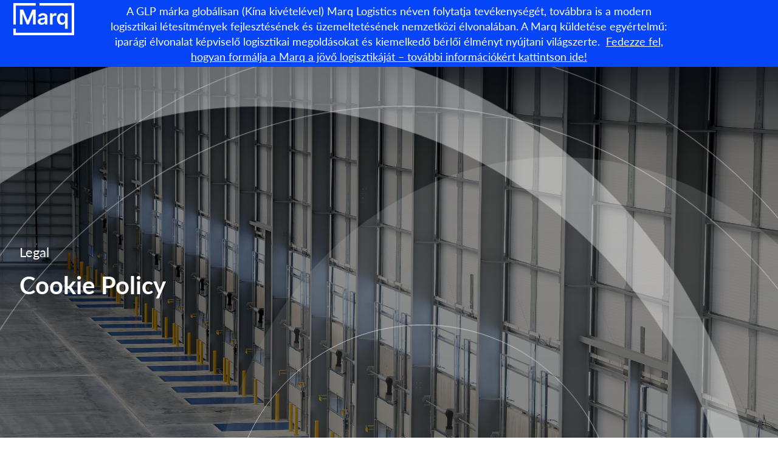

--- FILE ---
content_type: text/html; charset=UTF-8
request_url: https://eu.glp.com/hu/cookie-policy/
body_size: 41932
content:
<!doctype html>
<html lang="hu-HU" data-country-code="hu">
<head>
	<!-- Google Tag Manager -->
	<script>(function(w,d,s,l,i){w[l]=w[l]||[];w[l].push({'gtm.start':
	new Date().getTime(),event:'gtm.js'});var f=d.getElementsByTagName(s)[0],
	j=d.createElement(s),dl=l!='dataLayer'?'&l='+l:'';j.async=true;j.src=
	'https://www.googletagmanager.com/gtm.js?id='+i+dl;f.parentNode.insertBefore(j,f);
	})(window,document,'script','dataLayer','GTM-WSDSBVB');</script>
	<!-- End Google Tag Manager -->

	<meta charset="UTF-8" />
	<link rel="icon" href="https://eu.glp.com/wp-content/themes/GLP/assets/images/glp-favicon.png" sizes="32x32" />
	<link rel="icon" href="https://eu.glp.com/wp-content/themes/GLP/assets/images/glp-favicon.png" sizes="192x192" />
	<link rel="apple-touch-icon" href="https://eu.glp.com/wp-content/themes/GLP/assets/images/glp-favicon.png" />
	<meta name="msapplication-TileImage" content="https://eu.glp.com/wp-content/themes/GLP/assets/images/glp-favicon.png" />

	<meta name="viewport" content="width=device-width, initial-scale=1" />
	<link rel="profile" href="https://gmpg.org/xfn/11" />
	<script
				type="text/javascript"
				src="https://app.termly.io/resource-blocker/dae22fab-64e3-4ecd-a2e1-dd1923f823cd?autoBlock=on">
			</script><title>Cookie Policy - GLP Europe</title>
<link rel="alternate" href="https://eu.glp.com/cookie-policy/" hreflang="en" />
<link rel="alternate" href="https://eu.glp.com/es/cookie-policy/" hreflang="es" />
<link rel="alternate" href="https://eu.glp.com/de/cookie-policy/" hreflang="de" />
<link rel="alternate" href="https://eu.glp.com/fr/cookie-policy/" hreflang="fr" />
<link rel="alternate" href="https://eu.glp.com/cs/cookie-policy/" hreflang="cs" />
<link rel="alternate" href="https://eu.glp.com/sk/cookie-policy/" hreflang="sk" />
<link rel="alternate" href="https://eu.glp.com/hu/cookie-policy/" hreflang="hu" />
<link rel="alternate" href="https://eu.glp.com/it/cookie-policy/" hreflang="it" />
<link rel="alternate" href="https://eu.glp.com/nl/cookie-policy/" hreflang="nl" />
<link rel="alternate" href="https://eu.glp.com/pl/cookie-policy/" hreflang="pl" />
<meta name="dc.title" content="Cookie Policy - GLP Europe">
<meta name="dc.relation" content="https://eu.glp.com/hu/cookie-policy/">
<meta name="dc.source" content="https://eu.glp.com/">
<meta name="dc.language" content="hu_HU">
<meta name="robots" content="index, follow, max-snippet:-1, max-image-preview:large, max-video-preview:-1">
<link rel="canonical" href="https://eu.glp.com/hu/cookie-policy/">
<meta property="og:url" content="https://eu.glp.com/hu/cookie-policy/">
<meta property="og:site_name" content="GLP Europe">
<meta property="og:locale" content="hu_HU">
<meta property="og:locale:alternate" content="en_GB">
<meta property="og:locale:alternate" content="es_ES">
<meta property="og:locale:alternate" content="de_DE">
<meta property="og:locale:alternate" content="fr_FR">
<meta property="og:locale:alternate" content="cs_CZ">
<meta property="og:locale:alternate" content="sk_SK">
<meta property="og:locale:alternate" content="it_IT">
<meta property="og:locale:alternate" content="nl_NL">
<meta property="og:locale:alternate" content="pl_PL">
<meta property="og:type" content="article">
<meta property="og:title" content="Cookie Policy - GLP Europe">
<meta property="fb:pages" content="">
<meta property="fb:admins" content="">
<meta property="fb:app_id" content="">
<meta name="twitter:card" content="summary">
<meta name="twitter:title" content="Cookie Policy - GLP Europe">
<link rel='dns-prefetch' href='//code.jquery.com' />
<link rel='dns-prefetch' href='//maps.googleapis.com' />
<link rel='dns-prefetch' href='//cdnjs.cloudflare.com' />
<link rel='dns-prefetch' href='//unpkg.com' />
<link rel='dns-prefetch' href='//fonts.googleapis.com' />
<link rel='dns-prefetch' href='//fonts.gstatic.com' />
<link rel='dns-prefetch' href='//ajax.googleapis.com' />
<link rel='dns-prefetch' href='//apis.google.com' />
<link rel='dns-prefetch' href='//google-analytics.com' />
<link rel='dns-prefetch' href='//www.google-analytics.com' />
<link rel='dns-prefetch' href='//ssl.google-analytics.com' />
<link rel='dns-prefetch' href='//youtube.com' />
<link rel='dns-prefetch' href='//s.gravatar.com' />
<script type="application/ld+json">{"@context":"https:\/\/schema.org","name":"Breadcrumb","@type":"BreadcrumbList","itemListElement":[{"@type":"ListItem","position":1,"item":{"@type":"WebPage","id":"https:\/\/eu.glp.com\/hu\/cookie-policy\/#webpage","url":"https:\/\/eu.glp.com\/hu\/cookie-policy\/","name":"Cookie Policy"}}]}</script>
<link rel="alternate" title="oEmbed (JSON)" type="application/json+oembed" href="https://eu.glp.com/wp-json/oembed/1.0/embed?url=https%3A%2F%2Feu.glp.com%2Fhu%2Fcookie-policy%2F" />
<link rel="alternate" title="oEmbed (XML)" type="text/xml+oembed" href="https://eu.glp.com/wp-json/oembed/1.0/embed?url=https%3A%2F%2Feu.glp.com%2Fhu%2Fcookie-policy%2F&#038;format=xml" />
		<style>
			.lazyload,
			.lazyloading {
				max-width: 100%;
			}
		</style>
		<style id='wp-img-auto-sizes-contain-inline-css' type='text/css'>
img:is([sizes=auto i],[sizes^="auto," i]){contain-intrinsic-size:3000px 1500px}
/*# sourceURL=wp-img-auto-sizes-contain-inline-css */
</style>
<style id='classic-theme-styles-inline-css' type='text/css'>
/*! This file is auto-generated */
.wp-block-button__link{color:#fff;background-color:#32373c;border-radius:9999px;box-shadow:none;text-decoration:none;padding:calc(.667em + 2px) calc(1.333em + 2px);font-size:1.125em}.wp-block-file__button{background:#32373c;color:#fff;text-decoration:none}
/*# sourceURL=/wp-includes/css/classic-themes.min.css */
</style>
<link rel='stylesheet' id='wp-components-css' href='https://eu.glp.com/wp-includes/css/dist/components/style.min.css' type='text/css' media='all' />
<link rel='stylesheet' id='wp-preferences-css' href='https://eu.glp.com/wp-includes/css/dist/preferences/style.min.css' type='text/css' media='all' />
<link rel='stylesheet' id='wp-block-editor-css' href='https://eu.glp.com/wp-includes/css/dist/block-editor/style.min.css' type='text/css' media='all' />
<link rel='stylesheet' id='popup-maker-block-library-style-css' href='https://eu.glp.com/wp-content/uploads/hummingbird-assets/71e525e3ea75458a3e233cc1f9ce7a85.css' type='text/css' media='all' />
<link rel='stylesheet' id='blueflamingo-frontend-css' href='https://eu.glp.com/wp-content/plugins/blueflamingo/assets/css/frontend.css' type='text/css' media='all' />
<link rel='stylesheet' id='wphb-2-css' href='https://eu.glp.com/wp-content/uploads/hummingbird-assets/e050cdab0af5cbc73b03134720118e95.css' type='text/css' media='all' />
<link rel='stylesheet' id='main-styles-css' href='https://eu.glp.com/wp-content/themes/GLP/assets/css/main.css' type='text/css' media='all' />
<link rel='stylesheet' id='leaflet-css-css' href='https://eu.glp.com/wp-content/uploads/hummingbird-assets/4b51348d2bec260e8b5e29097bd2fc27.css' type='text/css' media='all' />
<script type="text/javascript" src="https://eu.glp.com/wp-includes/js/jquery/jquery.min.js" id="jquery-core-js"></script>
<script type="text/javascript" src="https://eu.glp.com/wp-includes/js/jquery/jquery-migrate.min.js" id="jquery-migrate-js"></script>
<script type="text/javascript" src="https://eu.glp.com/wp-content/plugins/wpfront-notification-bar/js/wpfront-notification-bar.min.js" id="wpfront-notification-bar-js"></script>
<link rel="https://api.w.org/" href="https://eu.glp.com/wp-json/" /><link rel="alternate" title="JSON" type="application/json" href="https://eu.glp.com/wp-json/wp/v2/pages/4705" /><link rel="EditURI" type="application/rsd+xml" title="RSD" href="https://eu.glp.com/xmlrpc.php?rsd" />
<link rel='shortlink' href='https://eu.glp.com/?p=4705' />
		<script>
			document.documentElement.className = document.documentElement.className.replace('no-js', 'js');
		</script>
				<style>
			.no-js img.lazyload {
				display: none;
			}

			figure.wp-block-image img.lazyloading {
				min-width: 150px;
			}

			.lazyload,
			.lazyloading {
				--smush-placeholder-width: 100px;
				--smush-placeholder-aspect-ratio: 1/1;
				width: var(--smush-image-width, var(--smush-placeholder-width)) !important;
				aspect-ratio: var(--smush-image-aspect-ratio, var(--smush-placeholder-aspect-ratio)) !important;
			}

						.lazyload, .lazyloading {
				opacity: 0;
			}

			.lazyloaded {
				opacity: 1;
				transition: opacity 600ms;
				transition-delay: 0ms;
			}

					</style>
		<style>.breadcrumb {list-style:none;margin:0;padding-inline-start:0;}.breadcrumb li {margin:0;display:inline-block;position:relative;}.breadcrumb li::after{content:' » ';margin-left:5px;margin-right:5px;}.breadcrumb li:last-child::after{display:none}</style>		<style type="text/css" id="wp-custom-css">
			header.site-header .container nav ul li:last-child {
	margin-left: 0;
}
header.site-header .container nav ul li:last-child a:after {
	content: none
}
.pll-switcher-select {
	background-color: transparent;
  border-radius: 0px;
  padding: 4px 6px;
  font-size: 14px;
  font-family: lato,sans-serif;
  font-weight: 500;
  color: #fff;
  border: 1px solid #fff;
  width: 100px;
	margin-left: 20px;
	text-transform: uppercase
}

/*--Ajax Load More plugin styles -
body{
	    font-family: "Lato", sans-serif;
}
.alm-listing .feature img {
    height: 258px;
    width: 100%;
    -o-object-fit: cover;
    object-fit: cover;
    border-top-right-radius: 20px;
    border-top-left-radius: 20px;
}
.alm-listing .feature .content:not(.favourite) h3{
	    font-weight: 700;
    font-size: 22px;
	font-family: "Lato", sans-serif;;
    margin: 0 0 1em 0;
}
.alm-listing .feature .content:not(.favourite) p {
    font-weight: 300;
    font-size: 16px;
    line-height: 20px;
    color: #444;
}
.alm-listing .feature .content:not(.favourite) .read-more{
	font-family: "Lato", sans-serif;
	font-weight:600;
}
.alm-listing .feature .content:not(.favourite) .read-more i {
    font-weight: 500;
    font-size: 15px;
    transition: ease all 0.2s;
}
.fa-chevron-right:before {
    content: "\f054";
}
.far {
    font-family: 'Font Awesome 5 Pro';
    font-weight: 400;
}
-*/


/*---Custom css for Lead capture form---*/

.LeadForm h4, .LeadForm .h4 {
  font-size: 171.4%;
}
.LeadForm h5, .LeadForm .h5 {
  font-size: 150%;
}
.LeadForm h4, .LeadForm h5, .LeadForm h6, .LeadForm .h4, .LeadForm .h5, .LeadForm .h6 {
  margin-top: 1.75em;
  margin-bottom: .5em;
  line-height: 1.4;
}
.p-0{
	padding:0 !important;
}
.EnquiryDetails p{
	font-size:14px !important;
	display: flex;
}
.LeadForm input[type="text"], .LeadForm input[type="email"], .LeadForm input[type="tel"] {
  height: 2.2em;
}
.page-id-144774 .single-col-text{
  background-color: #f3f3f3;
}

.form-container {
  display: flex;
}
.LeadForm table{
      margin:0;
}
.LeadForm table th, .box-section table td{
      border: none;
      padding:0;
}

.box-section .entry-title{
color: #016648;
}
.LeadForm .submitButton{
background: #fff !important;
border: 1px solid #006647;
text-shadow: none;
color: #016648;    
text-transform: uppercase;
font-family: lato,sans-serif;
font-weight: 700;
font-size: 14px;
line-height: 20px;
box-shadow: none;
	position: relative;
	border-radius: 0.25em;
	cursor:pointer;
}
.LeadForm .submitButton:hover{
background: linear-gradient(to right, #006647 0%, #003324 100%) !important;
color: #fff !important;
transition: all 0.2s !important;
border-color: transparent;
}

.LeadForm .submitButton::after{
  content: "";
  background-image: url(/wp-content/uploads/2024/07/arrow_green.svg);
  background-size: contain;
  width: 18px;
  height: 18px;
  background-position: 0px 4px;
  position: absolute;
  right: 20px;
  z-index: 9999;
  background-repeat: no-repeat;
  transition: all 0.2s;
}
.LeadForm .submitButton:hover:after {
  background-image: url(/wp-content/uploads/2024/07/arrow-white.svg);
  transition: all 0.2s;
  right: 15px;
}
.LeadForm input{
  border:1px solid #000000;
  padding: 5px 14px 5px !important;
  margin:0;
box-shadow: none;
}
.consentBlock p{
width: auto!important;
}
div[data-editorblocktype="SubmitButton"]{
  padding: 0!important;
  margin: 0;
}
.LeadForm .submitButton{
  padding:6px 105px 6px 15px;
}
.box-section.LeadForm{
/*width: 65%;*/
background-color: #fff;
}
.LeadForm{
  margin: auto;
  border-bottom-left-radius:15px;
  border-bottom-right-radius:15px;
	font-size: 1rem;
}
.LeadForm p{
	font-style: normal;
  font-weight: 300;
	font-size: 1rem;
}
.box-section p{
  margin:0;
}
form.marketingForm{
  margin:0;
}
form.marketingForm [data-layout="true"] {
margin: unset!important;
/*width:650px!important;*/
}
.Property-Lead-Section .textFormFieldBlock:nth-child(5){
/*width:100%;*/
}
form table label, form table label span{
	font-family: lato, sans-serif !important;
  font-weight: 500 !important;
  color: #fff !important;
}
form table label p{
	text-align: left !important;
}
.twoOptionFormFieldBlock label.block-label::after, .twoOptionFormFieldBlock div.twooption_checkbox label::after{
	font-size:18px !important;
	color:#fff !important;
}
  .Property-Lead-Section .textFormFieldBlock, .Property-Lead-Section .lookupFormFieldBlock {
		padding: 10px 0 !important;
}
table input[type="checkbox"]{
		-moz-appearance: auto;
    -webkit-appearance: auto; 
    appearance: auto;
}
.Property-Lead-Section table * {
    color: inherit;
}
.lookupFormFieldBlock li{
	font-size:14px;
}
.consentBlock > div, .twooption_checkbox > div{
	align-items: flex-start !important;
}
.Property-Lead-Section table input[type=checkbox]{
	margin-top:3px !important;
}
.twooption_checkbox label{
	margin-top:0 !important;
}
.twooption_checkbox label *{
	color:#FFF !important;
}
.twooption_checkbox label{
	display: flex !important;
}
.LeadForm form > br{
display:none;
}
.LeadForm form > input{
margin-bottom:20px;
}
.lookupFormFieldBlock *{
	color:#999;
}
.Property-Lead-Section.LeadForm form > input{
border:none;
}
.LeadForm form > input, .LeadForm form textarea{
width:100% !important;
}

.box-section .consentBlock{
padding:5px 10px 0px 10px!important
}
.box-section .main-title{
  background-color: #0A4030;
  color: #fff;
  padding: 30px;
  font-size: 28px;
  font-weight: 500;
  line-height: 30px; 
  padding-left: 50px;
  border-top-left-radius:13px;
  border-top-right-radius:13px;
}
.box-section .entry-section{
padding: 35px 40px;
}
.highlight-text{
  font-size: 22px;
  color: #006647;
  font-weight: 500;
  line-height: 30px;
  padding-left:10px;
  padding-bottom:10px;
}
table.multi .textFormFieldBlock{
  padding:10px 0px!important;
}
.columnContainer.inner{
  width:auto!important;   
}

.marketingForm .emptyContainer .columnContainer{
width: 300px!important;
}
.submitButtonWrapper{
text-align:left!important;
}
table input{
  height:16px!important;
}
.consentBlock label{
  margin:0!important;
}
.marketingForm .submitButton{
  font-family: lato, sans-serif;
  font-weight: 700;
  font-size: 14px;
  line-height: normal;    
}
.consentBlock label::after{
  display: contents!important;
}
.marketingForm th.columnContainer, .marketingForm th.inner{
  vertical-align: middle !important;
}

.box-section .submitButton.customCls{       
  padding:5px 105px 5px 15px; 
}
div[data-required="true"].consentBlock label p:first-of-type::after{
display:none;
}


/*--Property Lead Form V1 and V2 styles start--*/

.wider-content-area {  /* Update this selector to the actual parent container if different */
  background-image: url('https://glpeuropegedev.wpenginepowered.com/wp-content/uploads/2024/06/Mask-Group-18.jpg');
  background-size: cover;
  background-position: center;
  background-repeat: no-repeat;
	padding: 50px; 
}


.C-Row {
  display: flex;
}
.Property-Lead-Section {
  padding: 15px 25px 20px;
}
.TransparentBg{
	background: rgba(0, 0, 0, 0.2); /* Fallback for browsers that do not support backdrop-filter */
  backdrop-filter: blur(10px);
  background: rgba(0, 0, 0, 0.5); /* This will be ignored by browsers that do not support backdrop-filter */
}

.Property-Lead-Section.BgTransparent{
/*background:transparent;*/
background: linear-gradient(to right, rgb(128,187,56) 0%, rgb(80,140,29) 100%) !important;*/
}

.Property-Lead-Section h4 {
  margin-top: 0;
}
#post-795 h3{
word-wrap: break-word;
}
.LeadForm h1, .LeadForm h2, .LeadForm h3, .LeadForm h4, .LeadForm h5, .LeadForm h6{
font-weight:500;
word-wrap: break-word;
letter-spacing: normal;
}
.Property-Lead-Section *{
color:white;
}
.EnquiryDetails h5{
margin-top:0;
}
.LeadForm{
border-radius:15px;
}
.EnquiryImg img {
  border-radius: 100%;
  background: #fff;
  max-width: 100px;
}
.EnquiryDetails p {
line-height: 1.3;
margin-bottom: 10px;
}
.EnquiryDetails {
  padding-top: 7px;
	padding-bottom: 10px;
  display: flex;
  align-items: center;
	flex-wrap: wrap;
}
.Property-Lead-Section .textFormFieldBlock label, .Property-Lead-Section .lookupFormFieldBlock label{
display:none;
}
.Property-Lead-Section.TransparentBg input, .Property-Lead-Section.TransparentBg textArea {
  border: 1px solid #fff !important;
  background: transparent !important;
color:#FFFFFF !important;
box-shadow: none;
}
.Property-Lead-Section.BgTransparent .textFormFieldBlock input, .Property-Lead-Section.BgTransparent .textFormFieldBlock textArea {
  background: #FFFFFF !important;
color: #999 !important;
}
.Property-Lead-Section.TransparentBg input::placeholder, .Property-Lead-Section.TransparentBg textArea::placeholder {
	color: #FFFFFF !important;
	font-size:14px !important;
}
.Property-Lead-Section input[type=checkbox] {
/*accent-color: red;*/
}

.Property-Lead-Section.BgTransparent .textFormFieldBlock input::placeholder, .Property-Lead-Section.BgTransparent  .textFormFieldBlock textArea::placeholder {
color: #999;
}
.Property-Lead-Section  .consentBlock{
  padding: 15px 0px !important;
}
.Property-Lead-Section  .consentBlock p{
  color:#FFFFFF;
}
.Property-Lead-Section .submitButton {
  background: transparent !important;
  border: 1px solid #FFF;
  text-shadow: none;
  color: #FFF;
box-shadow: none;
}
.Property-Lead-Section th[data-container-width="50"] .textFormFieldBlock, .Property-Lead-Section th[data-container-width="50"]  .lookupFormFieldBlock, .Property-Lead-Section .optionSetFormFieldBlock th[data-container-width="50"] select {
  padding: 10px 0 !important;
  float: left;
  width: 95%;
}
.Property-Lead-Section th[data-container-width="100"] th{
    display: flex;
    flex-flow: wrap;
    justify-content: space-between;
}
.optionSetFormFieldBlock select, .textFormFieldBlock input, .dateTimeFormFieldBlock input, .lookupFormFieldBlock input, .marketingForm textarea, div[data-editorblocktype="Captcha"] input {
    padding: 10px 15px !important;
    border: none !important;
}
.Property-Lead-Section th.inner {
  padding: 0 !important;
}
.Property-Lead-Section .form-container {
  display: flex; 
}
.EventForm{
	padding-top:75px;
}
.Property-Lead-Section [data-layout="true"] {
  width: 100% !important;
  max-width: 100% !important;
}
.Property-Lead-Section form.marketingForm{
    width: 100%;
}
.Property-Lead-Section table {
  margin: 0;
  width: 100% !important;
}
.Property-Lead-Section th.columnContainer{
width:100% !important;
}
.Property-Lead-Section .submitButton:after {
  background-image: url(/wp-content/uploads/2024/07/arrow-white.svg);
}
.Property-Lead-Section th .radiobuttons {
	display: flex !important;
	flex-direction: row !important;
}
.twoOptionFormFieldBlock, .optionSetFormFieldBlock{
	padding:10px 0px!important
}
.Property-Lead-Section .outer tbody > tr > th{
    padding: 0 !important;
}
.Property-Lead-Section  .twoOptionFormFieldBlock label span{
	color:#fff !important;
}
.Property-Lead-Section form > div > div:last-child th.columnContainer{
	width:auto !important;
}
.Property-Lead-Section table .submitButton {
    margin-top: 30px;
    padding: 6px 105px 6px 15px !important;
}
.LeadForm .submitButton:disabled {
    background-color: light-dark(rgba(239, 239, 239, 0.3), rgba(19, 1, 1, 0.3)) !important;
    cursor: wait;
}
.Property-Lead-Section .outer tbody{
display: block;
}
.Property-Lead-Section .outer tbody > tr{
width: 100%;
  float: left;
}
.Property-Lead-Section .outer tbody > tr > th{

}
.hiddencls{
  display: none;
}

.w-red {
  color: #fff !important;
  background-color: #f44336 !important;
}

.w-panel {
  margin-top: 16px;
  margin-bottom: 16px;
  padding: 0.01em 16px;
  display: none;
}
.w-panel div{
  padding: 5px 0;
}
.w-panel:before{
  content: "";
  display: table;
  clear: both;
}
.w-green {
  color: #fff !important;
  background-color: #0A4030 !important;
}
	.pl-3{
    padding-left:1.5rem;
  }
	.MobileFlex .FormContainer{
		padding-top:65px;
	}
.newsletter-pop-up .newsletter-inner{
	padding:0 !important;
	border-radius:15px;
}
.newsletter-pop-up:after{
  display: inline-block;
  content: "\00d7";
  top: 25px;
  position: absolute;
  right: 20px;
  color: #fff;
  z-index: 999999;
  font-size: 35px;
}
#close-popup-top {
  position: absolute;
  top: -40px;
  right: 0px;
  background: none;
  border: none;
  font-size: 38px;
  cursor: pointer;
  color:#FFFFFF;
}
.newsletter-pop-up {
  z-index: 10000;
}
.EnquiryDetails a:hover{
	color:#fff;
	opacity:0.8;
}
.panorama-section.full-width .container{
	width:100%;
	padding-bottom: 0;
}
.gallery-carousel + .panorama-section{
	display:none;
}
.ExitIntentPopup{
	display: none;
    position: fixed;
    left: 50%;
    top: 50%;
    transform: translate(-50%, -50%);
    z-index: 10000;
}
#overlay {
    display: none;
    position: fixed;
    left: 0;
    top: 0;
    width: 100%;
    height: 100%;
    background: rgba(0, 0, 0, 0.7);
    z-index: 9999;
}
.entry-section .w-panel{
  line-height: 1rem;
  clear: both;
}
.entry-section .w-panel:before{
  content:none;
}
.entry-section .w-panel div{
  padding: 10px 0;
}
.EnquiryAdminEmail img{
	height: 14px;
  margin-top: 5px;
  margin-right: 5px;
}
.PromoSpotlight{
	position: fixed;
    bottom: 20px;
    right: 20px;
    width: 300px;
    display: none;
    z-index: 999;
    height: 87px;
}
.close-icon {
    position: absolute;
    top: -37px;
    right: 0px;
    font-size: 27px;
    font-weight: bold;
    cursor: pointer;
    color: #fff;
    background-color: #000;
    border-radius: 50%;
    width: 32px;
    display: flex;
    justify-content: center;
    align-items: center;
    line-height: 17px;
    height: 31px;
}

/*---South East Property page style start---*/

section.similar-properties.StaticGrid .container{
    max-width: 1360px;
    width: 95vw;
}
section.similar-properties.StaticGrid .container .carousel .card {
    width: 32%;
}
.page-template-page-south-east-properties .hero-container *, .page-template-page-header-footer-form .hero-container *{
	color:#FFFFFF;
}
.page-template-page-south-east-properties .hero-container ul, .page-template-page-header-footer-form .hero-container ul{
	padding-left: 21px;
  list-style-type: disc;
	margin-top: 25px;
}
.page-template-page-south-east-properties .hero-container ul li, .page-template-page-header-footer-form .hero-container ul li{
	padding-bottom:15px;
}
.page-template-page-south-east-properties .hero-container h3.country{
	font-size: 32px !important;
  line-height: 1.3;
}
.heart {
    position: absolute;
    width: 25px;
    height: 25px;
    right: 0;
    top: 4px;
} 
.StaticGrid .content h3{
	position:relative;
	padding-right: 40px;
}
.StaticGrid .PropertyImage{
	position:relative
}
.AvailableTag{
	color:#FFFFFF;
	background: #006647;
	padding:5px 10px;
	border-top-left-radius:5px;
	position:absolute;
	right:0;
	bottom:5px;
	font-size: 13px;
	text-transform:uppercase;
	letter-spacing: 0.05em;
}
.StaticGrid .PropertyImage img{
	  height: 225px !important;
}
.StaticGrid .carousel{
	margin-bottom:0 !important;
}

.heart:before, .heart:after { 
    position: absolute;
    content: "";
    left: 13px;
    top: 0;
    width: 13px;
    height: 22px;
    background: #006647;
    border-radius: 15px 15px 0 0;
    transform: rotate(-45deg);
    transform-origin: 0 100%;
} 

.heart:after { 
    left: 0; 
    transform: rotate(45deg); 
    transform-origin :100% 100%; 
}
/*.page-template-page-south-east-properties .hero-container ul li, .page-template-page-south-east-properties .hero-container p{
	font-size:22px;
}*/

/*---South East Property page style start end---*/



/*---New Home Page styles start---*/
.home-search-icon + a{
	display:none;
}
.home .page-header .site-header-top {
    background: #016648;
}
.home .page-header .site-header-top .select-selected, .home .page-header .site-header-top .select-items {
    background-color: #016648;
}
.page-header  .site-header .container .right-nav .available-properties{
    margin-right: 30px;
}
.page-header .site-header .container .right-nav .available-properties, .mobile-pop-out .container .available-properties  {
    padding: 22.5px 0 29px;
    background: none;
		font-size: 16px;
}
.page-header .site-header .container .right-nav .available-properties:hover{
	background: none;
	color:#006647;
}
.page-header:hover .site-header .container .right-nav .available-properties.available-properties:hover{
	color:#006647;
}
.page-header.scrolled .site-header .container .right-nav .available-properties {
	color:rgba(10,64,48,0.7);
}
.page-header:hover .site-header .container .right-nav .available-properties.available-properties {
        color: rgba(10, 64, 48, 0.7);
}
.mobile-pop-out .container .available-properties {
    padding: 24px 0 29px;
    color: rgba(10, 64, 48, 0.7);
    font-size: 22px;
    background: transparent;
}
.home .banner.regular .wide-arch-white {
    background-image: url(../graphics/widearch-white.svg);
    position: absolute;
    opacity: 0.5;
    transform-origin: bottom center;
}
.home .banner.regular .wide-arch-white {
    background-image: url(/wp-content/uploads/2024/07/hero-arc.png);
	opacity: 0.9;
    width: 100%;
    height: 100%;
    left: 10%;
    background-size: 100% auto;
    background-repeat: no-repeat;
}
.home .banner.regular .option-one.semicircle, .home .banner.regular .option-one.semicircle-line{
	display:none;
}
.phome .banner .container {
  justify-content: end;
	z-index: 999;
}
.home .banner.regular .hero-container {
    max-width: 428px;
}
.home .banner.regular .hero-container h2 {
    font-size: 50px;
	  line-height: 1.2;
		font-weight:600;
}
.home .banner.regular {
    max-height: 700px;
}
.GreyBg{
	background:#E9E8E6;
}
.pt-0{
	padding-top:0;
}
.pb-0{
	padding-bottom:0;
}
.RecentlVisitedList{
	display: flex;
  justify-content: space-between;
}
.RVCol {
    display: flex;
    flex-direction: column;
    width: 48.5%;
    background: #FFFFFF;
    border-radius: 13px;
    overflow: hidden;
		position: relative;
		justify-content: space-between;
}
.RecetlyVisited .RecentlVisitedList .RVCol:only-child {
  width: 100%;
}
.RVCol img {
    height: 300px;
    width: 100%;
    object-fit: cover;
}
.RVTitle a {
    padding: 25px 25px;
    display: block;
}
.RVTitle {
    font-size: 22px;
    line-height: 34px;
    font-weight: 600;
		color: #006647;
		/*display: flex;*/
    align-items: center;
		min-height: 105px;
}
.RVTag {
    position: absolute;
    padding: 10px 20px;
    background: rgba(255, 255, 255, 0.8);
    border-radius: 50px;
    top: 23px;
    left: 20px;
    color: #444;
    font-size: 14px;
    font-weight: 600;
		text-transform:uppercase;
}
.RVContent {
    padding: 0 25px 15px;
	
}
.FeaturedProperties .RVCol {
    width: 32%;
}
section.team-members-form.HomeForm .container {
    max-width: 1360px;
    z-index: 999;
    position: relative;
    width: auto;
		padding: 7%;
    gap: 100px 15%;
}
.DarkGreyBg{
	background:#D6D6D6;
}
.LatestReasearchInsights .container > h1{
	color:#202020;
	padding-top: 7rem;
  padding-bottom: 1.5rem;
  text-align: center;
	font-size: 38px;
}
section.team-members-form.HomeForm .FormContainer {
    max-width: 1360px;
    margin: 0 auto;
    width: 95vw;
    background: #82bc3a;
		border-radius: 15px;
    overflow: hidden;
}
.Property-Lead-Section select, .Property-Lead-Section option{
	  color: #444;
    margin-bottom: 20px;
    padding: 3px 9px;
    height: 2.2em;
    border-radius: 5px;
    border: none;
}
section.team-members-form:after{
	background:none;
}
.HomeForm.GreyBg{
	background: #E9E8E6;
}
.team-members-form.HomeForm {
    padding-bottom: 130px;
}
section.team-members-form.HomeForm .FormContainer .container:after {
    content: "";
    display: block;
    width: 100%;
    height: 100%;
    position: absolute;
    top: 0;
    background: linear-gradient(to right, rgba(255, 255, 255, 0) 10%, #060 110%);
    opacity: 0.46;
}
section.team-members-form.HomeForm .bg-circle {
    left: 0;
    transform-origin: top left;
		width: 52%;
}
section.team-members-form.HomeForm .bg-circle:before {
    /*background-image: url(/wp-content/uploads/2024/08/arc-contact-form.png);
    background-position: left bottom;*/
	background-image: url(/wp-content/uploads/2024/10/glp-curve.png);
    background-position: -400px bottom;
    background-size: 120% auto;
}
section.team-members-form.HomeForm .FormContainer .container > div{
	z-index:99;
}
.Property-Lead-Section select:invalid,
.Property-Lead-Section select option[value=""]
 {
   color: #aaa !important;
    font-size: 17px !important;
    font-family: sans-serif;
}
section.team-members-form.HomeForm form textarea{
	height:140px;
}
section.team-members-form.HomeForm .FormContainer .container > div .go-back-link{
	position:relative;
	bottom: inherit;
	padding-top: 9px;
	padding-bottom: 9px;
	margin-top: 30px;
	border-radius: 0.25em;
}
section.team-members-form.HomeForm  .text-link:after {
    top: 8px;
}
.HomeForm .hero-container h1{
	margin-bottom: 20px;
  line-height: 1.2;
}
.HomeForm .hero-container h3{
	color:#FFFFFF;
	font-weight: 500;
	font-size: 20px;
}
.HomeForm .LeadForm h4{
	font-size:24px;
}
#contact-info img {
    margin-right: 10px;
}
.SelectContact {
    display: grid;
    grid-template-columns: 1fr;
}
.home .similar-properties{
	display:none;
}
.HomeForm .EnquiryDetails p {
    font-size: 16px !important;
    align-items: center;
}
.full-width {
    width: 100%;
}

.half-width {
    width: 48.6%;
    float: left;
    box-sizing: border-box;
}
.LatestReasearhInnerCont{
	display:flex;
	text-align:center;
}
.LatestReasearhInnerCont .RecentPostsList{
	display: inline-block;
}
.LatestReasearhInnerCont .RecentPostsList{
	display: flex;
    flex-flow: wrap;
    justify-content: space-between;
}
.LatestReasearhInnerCont .RVCol{
    margin-bottom: 35px;
}
.BottomBanner {
    background-repeat: no-repeat;
    background-size: cover;
		background-position: center;
    height: 100vh;
    display: flex;
    align-items: center;
    text-align: center;
		position: relative;
    overflow: hidden;
}
.BottomBanner a{
    border-color: #fff;
    color: #fff;
    padding-left: 25px;
    padding-right: 25px;
}
.BottomBanner h1 {
    font-size: 7.5rem;
	line-height: 1;
	margin-bottom: 45px;
}
.BottomBanner h3{
	font-size: 1.8rem;
	color:#FFFFFF;
	font-weight: 500;
  line-height: 1.3;
	margin-bottom: 50px;
}
.BottomBanner .text-link:after{
	content:'';
}
.BottomBanner a:hover {
    background: #fff;
    color: #006647;
}
.BottomBanner .bg-circle {
    width: 80%;
    background: url(/wp-content/uploads/2024/09/esg-shape.png);
    transition: transform 10s linear, opacity 10s linear;
    opacity: 1;
    position: absolute;
    transform: scale(1);
    height: 100%;
    right: 0;
    background-position: bottom right;
    background-repeat: no-repeat;
    background-size: contain;
}
.BottomBanner:hover .bg-circle {
    transform: scale(1.3);
}
.BottomBanner .container{
	z-index:999;
}
.FooterNewsletterCol h3 {
    font-size: 22px !important;
    line-height: 1.2 !important;
		font-weight: 600 !important;
	  margin-bottom: 5px;
}
.FooterNewsletterColBg{
		background-repeat: no-repeat;
    background-size: 40px auto;
    padding-left: 55px;
    background-position: left center;
}
footer.site-footer .container>div ul li {
    line-height: 2.3 !important;
}
footer.site-footer .container>div {
  max-width: 80%;
}
.RecentlyViewed .recently-visited-properties{
	padding-bottom:75px;
}
.AdvancedFilter > .container{
	padding-bottom:50px;
}
#searchFormContainer .search-row{
	margin-top:0;
	margin-bottom:15px;
}
#searchFormContainer #locationForm > .search-row:last-child{
	margin-bottom:0px;
}
.page-template-home-new-php #searchFormContainer .search-row {
    margin-bottom: 0;
}
footer.site-footer .container>div p a.sub-link {
    border: 1px solid #fff;
    border-radius: 7px;
    padding: 6px 25px;
    margin-top: 20px;
    display: inline-block;
		font-weight:600;
}
footer.site-footer .container>div p a.sub-link i {
    display: none;
}
.video-banner iframe {
    position: absolute;
    top: 50%;
    left: 50%;
    width: 225vh; /* 16:9 aspect ratio */
    height: 125vh;
    transform: translate(-50%, -50%);
    z-index: 1;
    pointer-events: none; /* Prevent interactions */
}
.home .video-banner{
	 background-position: center !important;
	background-size: cover !important;
    background-repeat: no-repeat !important;
}
.home .banner.regular:before {
    background: transparent;
}
.CustomerTitle {
    font-size: 32px;
    line-height: 51px;
    color: #006647;
    font-weight: 900;
	margin-bottom: 0;
}
.team-members-form.HomeForm .text-link.go-back-link{
	display:none !important;
}
.cta-section .container p {
    font-size: 22px;
    color: #555759;
    font-weight: 300;
    margin-bottom: 45px;
}
.cta-section .container {
    text-align: center;
}
.cta-section .row .InnerCol {
    padding: 10% 6%;
    background-color: #E9E8E7;
    width: 88% !important;
    height: 100%;
}
section.cta-section.fifty-fifty .container .rows .row div {
	border-radius: 15px;
}
body {
    background-color: transparent;
}
/* Style for the sliding image */
.slide-image {
    position: fixed;
    top: 75vh;
    right: -50%;
    transform: translateY(-50%);
    transition: right 1s ease;
    width: 350px;
		z-index:9999;
}

.slide-image.active {
    right: 5%; /* Slide in to this position */
}
#slideImage .close-icon {
    position: absolute;
    top: 18px;
    right: 10px;
    font-size: 25px;
    cursor: pointer;
    color: #FFF;
    font-weight: bold;
    background-color: transparent;
}
section.ConfiguratorBanner {
    padding-bottom: 140px;
}
.py-5 {
    padding: 90px 0 !important;
}
.ConfiguratorBanner .container {
    background-size: contain !important;
    background-repeat: no-repeat !important;
    min-height: 352px;
    padding: 0;
    background-position: center !important;
    border-radius: 14px;
}
.ConfiguratorBanner .container a{
	display: block;
    height: 100%;
}
.ConfiguratorBanner .container a img{
	width:50px;
	height:auto;
}
.ConfiguratorBanner .container a{
	  display: flex;
    flex-direction: column;
    height: initial;
    min-height: 352px;
    justify-content: center;
    align-items: center;
		width:100%
}
.ConfiguratorBanner .container *{
	color:#FFFFFF !important;
	text-align: center;
}
.ConfiguratorInnerWrapper {
    display: block;
    width: 45%;
}
.ConfiguratorInnerWrapper p{
	margin-bottom:0;
}
.ConfiguratorInnerWrapper h1{
	margin: 10px 0 15px;
}
section.team-members-form .container .highlighted-members{
	 flex-wrap: wrap;
}
section.team-members-form .container .highlighted-members .team-member{
	margin-bottom: 70px;
}

/*--17-1-2025---*/
.team-members-form.HomeForm #contact-info p:first-child{
	display:none;
}
.FormContactEmail{
	display:none !important;
}
.FormContactEmail img {
    margin-top: 2px;
    margin-right: 5px;
}


/*---Smappen Code start here ---*/

.container.full{
	width: 100%;
	max-width: unset;
}
.Smappen h1{
	color: #202020;
	margin-bottom: 30px;
}
/*.Smappen select{
	background-color: #fff;
	border-radius: 5px;
	border: none;
	color: #333;
	padding: 3px 9px;
  height: 2.1em;
	font-size: 16px;
}*/
.Smappen select {
    background-color: #fff;
    border-radius: 5px;
    border: none;
		min-width: 190px;
    color: #333;
    padding: 3px 15px;
    height: 2.1em;
    font-size: 16px;
    appearance: none; /* Remove default browser styles */
    -webkit-appearance: none; /* For Safari */
    -moz-appearance: none; /* For Firefox */
    background-image: url("data:image/svg+xml,%3Csvg xmlns='http://www.w3.org/2000/svg' viewBox='0 0 10 6'%3E%3Cpath d='M1 0l4 5 4-5' fill='none' stroke='%23006847' stroke-width='1.5'/%3E%3C/svg%3E");
    background-repeat: no-repeat;
    background-position: right 14px center; /* Adjust position */
    background-size: 10px; /* Adjust size of arrow */
    padding-right: 40px; /* Create space for arrow */
    cursor: pointer; /* Pointer for hover */
}


.Smappen #controls{
	display: flex;
  justify-content: center;
  align-items: center;
  margin-bottom: 10px;
	margin-bottom: 30px;
  margin-top: 30px;
	flex-wrap: wrap;
}
.Smappen #controls > div{
	margin-bottom:10px;
}
.Smappen .text-link{
	margin-top:0;
	background: transparent;
  cursor: pointer;
	padding: 6px 54px 7px 30px;
	color: #006647;
}
.Smappen .text-link:after{
	top: 7px;
}
.Smappen .text-link:hover {
    background: linear-gradient(to right, #006647 0%, #003324 100%);
	color:#FFFFFF;
}
.Smappen #map{
	margin-top:45px;
}
.pt-5 {
    padding-top: 90px !important;
}
.pt-4 {
    padding-top: 60px !important;
}
#map img {
  image-rendering: crisp-edges;
  image-rendering: -webkit-optimize-contrast;
  image-rendering: pixelated; /* Works best for sharpness on some devices */
}
@media (max-width:767px){
	.Smappen #controls > div{
		margin-right:0 !important;
	}
	.Smappen #controls > div, .Smappen #controls > div button{
		min-width:200px;
	}
}


/*--Smappen Code end---*/

	/*--Testimonial slider css start--*/
		.custom-customer-slider {
			position: relative;
			overflow: hidden;
			width: 100%;
		}

		.custom-slider-wrapper {
			display: flex;
			transition: transform 0.7s ease; /* Smooth transition for sliding */
		}

		.customer-story-slide {
			width: 100%;
			display: flex;
			justify-content: space-between;
			align-items: center;
			box-sizing: border-box;
			flex: 0 0 100%;
			height: 600px;
			background-image: url(/wp-content/uploads/2024/10/quotation-mark.png);
			background-repeat: no-repeat;
			background-position: right 30px top;
			background-size: 19%;
			background-color: #E9E8E6;
		}
		.CustomerStory {
			padding: 10% 25% 10% 10%;
		}
		.CustomerDesignation {
			padding-bottom: 30px;
			font-weight: 600;
		}
		.customer-story-slide > div {
			width: 50%;
			height: 100%;
			display: flex;
			align-items: center;
		}
		.left-column img {
			width: 100%;
			height: 100%;
			object-fit: cover;
		}
		.right-column img {
			width: 220px;
			height: auto;
			margin-bottom: 15px;
		}
		.custom-customer-slider .read-more {
			font-family: lato, sans-serif;
			font-weight: 700;
			font-size: 14px;
			line-height: 20px;
			border: 1px solid #006647;
			border-radius: 7px;
			position: relative;
			padding: 5px 30px 6px 30px;
			text-transform: uppercase;
		}
		.custom-slider-navigation {
			text-align: center;
			display: flex;
		}
		.custom-slider-navigation button {
			background: transparent;
			color: #fff;
			padding: 10px;
			border: 2px solid #fff;
			cursor: pointer;
			border-radius: 50px;
			width: 40px;
			height: 40px;
			margin: 0 0px 0px 10px;
			display: flex;
			opacity: 0.7;
			justify-content: center;
			align-items: center;
		}
		.custom-slider-navigation button:hover{
			opacity:1;
		}
		.custom-slider-navigation .prev-arrow,
		.custom-slider-navigation .next-arrow {
			position: relative;
		}	
		.CustomerExcerpt{
			font-size: 22px;
			line-height: 34px;
			font-weight: 600;
			padding-top: 30px;
		}
		.CustomerStoriesTitle {
			background: linear-gradient(to left, #77B535 50%, #E9E8E6 50%);
			min-height: 300px;
			display: flex;
			flex-direction: column;
			justify-content: center;
			align-items: end;
			padding-right: 8%;
		}
		.custom-slider-navigation button img {
			width: 11px;
		}
		.ArchOverlay {
			background-image: url(/wp-content/uploads/2024/10/CustomerStoriesArch-e1725969930734.png);
			background-repeat: no-repeat;
			background-position: right 30px top;
			background-size: 60%;
			position: absolute;
			height: 50%;
			z-index: 999;
			top: 10%;
			width: 57%;
			transform: translateY(150px); /* Start off below */
			animation: archLoadAnimation 10s ease-out forwards;
		}
		/* On load animation */
		@keyframes archLoadAnimation {
			to {
				opacity: 1;
				transform: translateY(0);
			}
		}
		section.TestimonialSlider {
			position: relative;
		}
/*-Testimonial slider css end-*/

@media (max-width:767px){
	.home .banner.regular .wide-arch-white {
			background-size: auto 100%;
	}
	.RVCol, .FeaturedProperties .RVCol {
		width:100%;
		max-width:85vw;
		margin-bottom:25px;
	}
	.RecentlVisitedList{
		flex-direction: column;
		align-items: center;
	}
	 .LatestReasearhInnerCont .RVCol{
        margin: auto auto 25px;
    }
	section.team-members-form.HomeForm .bg-circle {
    bottom: 0;
		width:95%;
	}
	section.team-members-form.HomeForm .bg-circle:before {
		background-position: right bottom;
		background-size: 250% 30%;
	}
	.CustomerExcerpt {
		font-size: 14px !important;
		line-height: 19px !important;
		font-weight: 600;
		padding-top: 30px;
   }
	.customer-story-slide {
		height: auto !important;
	}
	.CustomerTitle {
    font-size: 32px;
	}
	.custom-slider-navigation {
    padding-right: 25px;
	}
	.CustomerStoriesTitle {
		min-height: 300px !important;
		padding-right: 0%;
	}
	.CustomerStory {
    padding: 10% 10% 10% 10% !important;
	}
	.CustomerStory .read-more {
    font-size: 12px;
		padding: 5px 20px 6px 20px;
	}
	.CustomerStoriesTitle h1 {
		width: 40%;
    line-height: 1.3;
	}
	.customer-story-slide > div {
    height: 100%;
	}
	.TestimonialSlider .ArchOverlay {
    background-size: contain;
    height: 39%;
    top: 23%;
    width: 70%;
	}
	.BottomBanner h1 {
    font-size: 3rem;
	}
	.RVCol img {
    height: 200px;
	}
	.RVTitle a {
    padding: 10px 20px;
		font-size:18px;
	}
	.RVTitle{
		min-height:auto;
	}
	.RVTag {
    padding: 8px 12px;
    font-size: 12px;
	}
	.team-members-form.HomeForm .Property-Lead-Section.LeadForm{
		padding: 0 0 150px 0;
	}
	footer.site-footer .container>div {
		padding-bottom: 40px;
	}
	.team-members-form.HomeForm .hero-container{
		text-align:center;
	}
	.team-members-form.HomeForm .text-link {
    font-size: 13px;
	}
	.team-members-form.HomeForm .SelectContact {
    text-align: center;
	}
	.team-members-form.HomeForm .EnquiryDetails {
    flex-wrap: inherit;
    word-break: break-word;
	}
	.MobileHidden{
		display:none !important;
	}
	section.team-members-form.HomeForm .container{
		gap: 25px 15%;
	}
	section.team-members-form.HomeForm .FormContainer .container > div .go-back-link {
    margin-top: 20px;
		margin-bottom: 45px;
		width: 99%;
		padding-left: 0;
		text-align: center;
		position: relative;
		padding-right: 0;
	}
	section.team-members-form.HomeForm .text-link:after{
		display:none;
	}
	.team-members-form.HomeForm {
    padding-bottom: 110px;
	}
	.LatestReasearchInsights .container > h1 {
		padding-top: 5rem;
	}
	.BottomBanner .bg-circle {
    width: 97%;
    background-position: bottom left;
    background-size: 212% 49%;
	}
	{
		width: 99.5%;
	}
	.team-members-form.HomeForm select#countrySelect{
		 width: 99.7%;
	}
	.DesktopOnly{
		display:none;
	}
	.home .banner.regular {
    max-height: 450px;
	}
	.video-banner iframe.MobileOnly {
    height: 100%;
	}
	section.cta-section.fifty-fifty .container .rows .row > div{
		margin-bottom:35px;
	}
	.slide-image {
    display:none;
	}
}
@media (min-width:768px){
	section.team-members-form.HomeForm .container {
    grid-template-columns: 0.7fr 1fr;
	}
	.SelectContact {
    grid-template-columns: 1fr 1fr;
		gap: 15px;
	}
	.RVCol.full-width img {
    height: 600px;
	}
	footer.site-footer .container {
    grid-template-columns: 1fr 0.7fr 1fr;
    grid-template-areas: ". . .";
	}
	.DesktopHidden{
		display:none !important;
	}
	.MobileOnly{
		display:none;
	}
		section.cta-section.fifty-fifty .container .rows .row > div {
			width: 48%;
			overflow: hidden;
	}
}
@media (min-width: 1023px) {
    .page-header .site-header .container nav ul li ul.sub-menu {
        right: 0px;
        left: auto;
	}
}
@media (max-width: 1023px){
	.ConfiguratorBanner .container {
    background-size: auto 100% !important;
	}
	.ConfiguratorInnerWrapper {
    width: 85%;
	}
}
/*---New Home Page styles end---*/


/*--- Styles for Capital Partner Investers page start---*/

.page-id-156290 .single-col-text .container{
	max-width: 1360px;
}
.ConferenceRegistrationForm .marketingForm{
	
}
.ConferenceRegistrationForm .marketingForm [data-layout="true"] {
	margin: 0 auto !important;
    max-width: 1360px !important;
}
.ConferenceRegistrationForm .marketingForm .wrap-section> table{
	  max-width: 1360px !important;
    width: 100% !important;
}
.ConferenceRegistrationForm .marketingForm table tbody{
	width: 100% !important;
    display: inline-table;
}
.ConferenceRegistrationForm .marketingForm div[data-editorblocktype="Captcha"] {
    padding: 20px 10px;
}
.ConferenceRegistrationForm .submitButtonWrapper{
	margin-left:10px;
}
.ConferenceRegistrationForm .marketingForm [data-layout="true"] > div:last-child td{
	text-align: left !important;
}
.page-id-156290 .fifty-fifty{
	padding-bottom:75px;
}
.page-id-156290 section.fifty-fifty.text-graphic .container .rows.left .row div.text {
    padding-left: 6.1%;
}
.ConferenceRegistrationForm input[type=text] {
    margin: 5px 5px 5px 0;
}
.page-id-156290 .sub-nav{
	display:none;
}
.page-id-156290 .site-header-top, .page-id-156290 .right-nav, .page-id-156290 .mobile-menu, .page-id-156290 .mobile-search-icon, .page-id-156290 .site-footer{
	display:none !important;
}
.page-id-156290 .page-header {
    background-color: #fff;
}
.page-id-156290 .page-header .site-header .container a.logo img {
    width: 200px !important;
}
.page-id-156290 .primary-logo, .page-id-156290 .second-logo{
	display:none;
}
@media (min-width:768px){
		.ConferenceRegistrationForm .marketingForm [data-layout="true"] > div:last-child{
		width:50%;
	}
}

/*--- Styles for Capital Partner Investers page end---*/

@media (max-width:767px){
	.pl-3 {
		padding-left: 0.8rem;
	}
	section.similar-properties.StaticGrid .container .carousel .card {
		width: 100%;
		max-width: 85vw;
	}
	section.similar-properties.StaticGrid .container .carousel {
    display: block;
		}
		.PromoSpotlight{
			width: 250px;
      height: 72px;
	}
}
@media (min-width:768px){
  .Property-Lead-Section .textFormFieldBlock:nth-child(2n) {
      /*margin-left: 2%;*/
  }
  .Property-Lead-Section .textFormFieldBlock, .Property-Lead-Section .lookupFormFieldBlock {
		width: 48.5%;
		/*padding: 10px 0 !important;*/
		display: inline-flex;
  }
	.Property-Lead-Section .twoOptionFormFieldBlock, .Property-Lead-Section .textFormFieldBlock[data-editorblocktype="TextAreaFormField"]{
		width:100%;
	}
	.twoOptionFormFieldBlock div.radiobuttons > div, .optionSetFormFieldBlock div.radiobuttons > div{
		width:25% !important;
	}
	[data-container-width="67"] {
		width:48% !important
	}
  .LeadForm form > input{
		width:48.4% !important;
	}
	.LeadForm form > input:nth-child(odd){
		margin-right:3%;
		float: inline-start;
	}
	.LeadForm form textarea{
		width:99.7%;
	}
}
@media (max-width:1023px){
	.MobileFlex {
    max-height: max-content !important;
		height: max-content !important;
		padding-top: 60%;
  }
	.MobileFlex .container{
		max-height: max-content !important;
    height: max-content !important;
    padding-bottom: 45px !important;
		flex-direction: column;
	}
	.MobileFlex .go-back-link{
		position: relative;
  	bottom: auto;
	}
	.MobileFlex .Property-Lead-Section{
		padding: 15px 20px 20px;
	}
}
@media (min-width:1200px){
	.MobileFlex .FormContainer{
		width:40%;
	}
	.MobileFlex .container{
		justify-content: space-between;
	}
}
/*--Property Lead Form styles end--*/


/*--Ares take over amenbds start--*/
.FooterNewsletterCol{
	/*display:none;*/
}
.wpfront-message.wpfront-div p a{
	color:#fff;
	text-decoration:underline;
}
.wpfront-message.wpfront-div p a:hover{
	text-decoration:none;
}
body:has(.wpfront-notification-bar-spacer) .page-header {
    top: 75px;
}
.wpfront-message.wpfront-div p {
	/*display: flex;
	justify-content: center;
	align-items: center;
	height: 50px;*/
	color: #fff;
}
.wpfront-notification-bar-spacer{
	background:#0644f7;
}
.wpfront-notification-bar{
	padding:0;
}
#wpfront-notification-bar-table, .wpfront-message.wpfront-div{
	width:100%;
}
.wpfront-notification-bar div.wpfront-close {
    top: 30%;
    cursor: pointer;
    font-family: 'verdana';
    font-size: 0px;
    padding: 14px 5px;
    -webkit-border-radius: 2px;
    -moz-border-radius: 2px;
    border-radius: 50px;
	display:flex;
		z-index: 99999999;
	
}
.NotificationImg {
    position: absolute;
    left: 9px;
    width: auto;
}
.wpfront-notification-bar div.wpfront-div {
    display: flex;
    text-align: center;
    vertical-align: middle;
    padding: 5px 0;
    justify-content: center;
    width: 100%;
}
div.wpfront-close:after{
  display: inline-block;
	font-size: 22px;
  content: "\00d7"; 
	margin: -1px -0.5px 0 0;
}
.wpfront-notification-bar.wpfront-fixed{
	width: 98%;
}
.wpfront-notification-bar-spacer {
    display: flex !important;
    justify-content: center;
    align-items: center;
}
.home-search-icon + a, .home-search-icon + a + a {
    display: none;
}
.mobile-menu-footer .container a:first-child{
	display:none;
}
.mobile-menu-footer .pll-switcher-select{
	margin-left: 0 !important;
}
#main-menu > li:first-child > .sub-menu  > li > a > .sub{
	display:none;
}

@media (max-width:1023px){
	.NotificationImg {
    position: relative;
		padding-bottom: 10px;
		left:0;
	}
	.wpfront-notification-bar div.wpfront-div {
			flex-direction: column;
	}
	body:has(.wpfront-notification-bar-spacer) .page-header {
    top: 195px;
	}
	.wpfront-notification-bar{
		height:195px !important;
	}
	.wpfront-message.wpfront-div p {
    flex-direction: column;
	}
	.wpfront-notification-bar div.wpfront-close {
    top: 15px;
    right: 15px;
	}
	.wpfront-notification-bar-spacer {
    position: fixed;
    width: 100%;
	}
}
@media (max-width:767px){
		body:has(.wpfront-notification-bar-spacer) .page-header {
    top: 200px;
	}
	.wpfront-notification-bar{
		height: 200px !important;
    padding: 0 15px;
	}
	.NotificationImg > img {
    width: 85px;
  }
	.wpfront-message.wpfront-div p{
		height:auto;
		font-size: 13px;
    line-height: 1.2;
	}
	body:has(.wpfront-notification-bar-spacer) .mobile-pop-out{
		top: 200px;
	}
	body:has(.wpfront-notification-bar-spacer) .mobile-pop-out .container {
    padding-top: 60px !important;
	}
	 body:has(.wpfront-notification-bar-spacer) .banner.regular {
    max-height: 550px;
    padding-top: 110px;
	}
	.NotificationImg > img{
		width:85px;
	}
}
@media (max-width:1750px) and (min-width:1024px){
	.wpfront-message.wpfront-div .NotificationImg + p {
    width: 75%;
    display: inline-block;
	}
}
@media (min-width:1024px){
	.NotificationContent{
		width: 75%;
	}
	.wpfront-notification-bar{
		min-height:75px;
		height: auto !important;
	}
}
/*-Hide sub menu when about is parent and from parent about-us page-
 */ 
.parent-pageid-507 section.banner + .sub-nav, .page-id-507 section.banner + .sub-nav{
	display:none;
}

/*-Hide sub menu when countty is parent-*/
.parent-pageid-8750 section.banner + .sub-nav, .parent-pageid-12543 section.banner + .sub-nav .parent-pageid-12568 section.banner + .sub-nav, .parent-pageid-12565 section.banner + .sub-nav, .parent-pageid-12548 section.banner + .sub-nav, .parent-pageid-12599 section.banner + .sub-nav, .parent-pageid-12589 section.banner + .sub-nav, .parent-pageid-12592 section.banner + .sub-nav, .parent-pageid-12553 section.banner + .sub-nav, .parent-pageid-12596 section.banner + .sub-nav{
	display:none;
}



/*-- Menu amend styles--*/
 
@media (min-width: 1024px) {
		body:has(.wpfront-notification-bar-spacer) .page-header.scrolled {
        top: -40px;
  }
  .page-header .site-header .container nav ul li:first-child ul.sub-menu {
        left: 0;
        right: auto;
   }
	.page-header .site-header .container nav ul li ul.sub-menu ul.sub-menu{
		margin-top:0;
	}
	.home-search-icon + a + a {
    display: none;
	}

}


/*--Ares take over amenbds end--*/


/*--- New updated Dynamic form styles---*/

.EnquiryCheckbox label {
    padding-left: 10px;
    margin-top: -2px;
}
.EnquiryCheckbox {
    padding-bottom: 10px;
    display: flex;
    font-size: 13px;
}

.Property-Lead-Section.TransparentBg select {
    border: 1px solid #fff !important;
    background: transparent !important;
    color: #FFFFFF !important;
    box-shadow: none;
}
.banner.regular {
    max-height: 700px;
    height: 100vh;
}
section.team-members-form.HomeForm .container {
    gap: 0px 15%;
}
section.team-members-form.HomeForm form textarea {
    height: auto;
}
.Property-Lead-Section .submitButton {
    margin-top: 10px;
}
form textarea {
    margin-bottom: 10px;
}
/*.home section.cta-section.fifty-fifty .container .rows.right .row{
	justify-content:center;
}
.home section.cta-section.fifty-fifty .container .rows.right .row .RightCol, .single-property section.cta-section.fifty-fifty .container .rows.right .row .RightCol {
	display:none;
}
.home section.cta-section.fifty-fifty .container .rows.right .row .LeftCol, .single-property section.cta-section.fifty-fifty .container .rows.right .row .LeftCol  {
    width:100%;
}*/
.EnquiryDetails p {
    font-size: 16px !important;
}
.single-property .Property-Lead-Section{
	padding:10% 12%;
}
.single-property .EnquiryImg img {
    border-radius: 100%;
    background: #fff;
    max-width: 110px;
}
.SignUpForm{
	padding-top:75px;
}
.page-template-sign-up-page .banner.regular {
    height: 50vh;
}
.site-footer .social-links{
	display:none;
}
.EnquiryCheckbox a{
	text-decoration:underline;
}
.EnquiryCheckbox a:hover{
	color:#fff;
	text-decoration:none;
}
section.cta-section .row .InnerCol{
	background:transparent;
	text-align: left;
	display: flex;
	flex-direction: column;
	justify-content: space-between;
	align-items: start;
}
section.cta-section.fifty-fifty .LeftCol {
    background-image: url(/wp-content/uploads/2025/04/homepage-panel-background1-1.webp);
    background-size: cover;
}
section.cta-section.fifty-fifty .RightCol {
    background-image: url(/wp-content/uploads/2025/04/homepage-panel-background2-1.webp);
    background-size: cover;
}
section.cta-section.fifty-fifty *{
	color:#FFFFFF;
}
section.cta-section.fifty-fifty h2.sub-title{
	color:#FFF;
	margin: 0 0 30px 0;
	text-align: left;
}
section.cta-section.fifty-fifty .text-link{
	border-color:#fff;
}
section.cta-section.fifty-fifty .InnerWrap{
	width:65% !important;
}
section.cta-section.fifty-fifty .InnerCol{
	height:67%;
}
section.cta-section.fifty-fifty .text-link:after{
	color:#FFFFFF;
}

.mobile-pop-out .container  li.AboutUsMenu::after {
    position: absolute;
    content: "\f078";
    font-family: "Font Awesome 5 Pro";
    font-size: 16px;
    top: 15px;
    right: 16px;
    color: rgba(10, 64, 48, 0.7) !important;
    transition: 0.2s ease-in-out;
}
.mobile-pop-out .container  li.menu-item-has-children.open:after {
    transform: rotate(180deg);
    transition: all 0.2s ease-in-out;
}
.AboutUsMenu .sub-menu{
	padding-left:25px !important;
}
.BtnWhite .text-link{
	color:#FFFFFF;
	border-color:#FFFFFF;
}
.BtnWhite .text-link:after {
    color: #FFFFFF;
}
/* Newsletter New Popup styles Start */
.popup {
	display: none; 
	position: fixed;
	top: 0;
	left: 0;
	width: 100%;
	height: 100%;
	background-color: rgba(0, 0, 0, 0.8); 
	justify-content: center;
	align-items: center;
	z-index: 99999;
	backdrop-filter: blur(10px);
}
.popup-content {
	padding: 20px;
	border-radius: 5px;
	width: 80%;
	max-width: 80%;
	position: relative;
}
.close-btn {
	position: absolute;
	top: 25px;
	right: 35px;
	font-size: 60px;
	color: #fff;
	cursor: pointer;
	border: none;
	background: none;
	z-index: 999;
}

.close-btn:hover {
	color: #ff0000;
}
.open-btn {
	padding: 10px 20px;
	font-size: 16px;
	cursor: pointer;
	background-color: #007bff;
	color: white;
	border: none;
	border-radius: 5px;
	margin-top: 20px !important;
}
.open-btn:hover {
	background-color: #0056b3;
}
.popup-content .Property-Lead-Section {
    padding: 6% 8%;
}
.newsletter-pop-up:after{
	display:none;
}
footer.site-footer .open-btn.submitButton {
	border: 1px solid #fff;
	border-radius: 7px;
	padding: 6px 25px;
	margin-top: 10px !important;
	display: inline-block;
	font-weight: 600;
	text-transform:uppercase;
	background-color: transparent;
	font-size: 14px;
}
footer.site-footer  .open-btn.submitButton:hover {
    color: #82BC3A;
}
section.team-members-form .container .lower .team-member .info
img{
	width: 19px;
    height: auto;
    background: transparent;
    margin-right: 5px;
    border-radius: inherit;
}
section.team-members-form .container .lower .team-member .info a{
	color:#fff;
}
section.team-members-form .container{
	max-width:1360px;
}
section.team-members-form .container .lower .team-member img{
    object-fit: contain;
}
.page-template-page-header-footer-form .hero-container h3{
    padding-left: 2px;
}

.page-template-page-header-footer-form  section.team-members-form .container .lower .team-member{
    align-items: flex-start;
    flex-direction: column;
}

.page-template-page-header-footer-form section.team-members-form .container .lower .team-member > img{
    width: 256px;
		height:auto;
		margin-bottom: 21px;
}
	
/* Newsletter New Popup styles End */

/* GLP Assets page styles START */

.single-buildings .article-page .container, .single-sites .article-page .container{
		max-width: 1360px;
		padding-top: 0;
	}
.single-buildings .tabcontent h5:first-child, .single-sites .tabcontent h5:first-child  {
	margin-top: 0;
}
.single-buildings .tabcontent h5, .single-sites .tabcontent h5  {
	font-weight: 600;
	font-size: 22px;
	line-height: 26px;
	text-align: left;
	color: #006647;
	margin: 26px 0;
	display: block;
	letter-spacing: 0;
}
.single-buildings .TabData, .single-sites .TabData{
	font-weight:300;
}
.single-buildings .article-page .container .tabcontent img, .single-sites .article-page .container .tabcontent img {
	width: 70px;
	height: auto;
}
.single-buildings .article-page .container p, .single-sites .article-page .container p {
	clear: none;
	font-size: 15px;
}
.tabcontent .alignleft {
	float: left;
	margin: .35em 5rem .35em 0;
}
.tabcontent h6 {
	font-size: 0.67em;
	font-size: 100%;
	text-transform: uppercase;
	margin-top: 1.75em;
  margin-bottom: .5em;
  line-height: 1.4;
	color:#272727;
}
.tab {
	overflow: hidden;
}

.tab button {
	background-color: inherit;
	float: left;
	border: none;
	outline: none;
	cursor: pointer;
	font-weight: 500;
	color: #555759;
	font-family: 'Lato';
	font-size: 16px;
	letter-spacing: 0;
	padding-top: 28px;
	padding-bottom: 13px;
	padding-right: 0.6rem;
	transition: 0.3s;
	padding-left: 1.25rem;
}
.tab button.active, .tab button:hover {
	border-bottom: 3px solid #006647;
	font-weight: 700;
	padding-bottom: 9px;
	color: #555759;
}
.tabcontent {
	display: none;
	padding-top: 2.2rem;
	padding-right: 2.2rem;
	padding-bottom: 2.2rem;
}
.tabcontent hr {
	height: 0;
	margin: 1.313em 0;
	border: 0;
	border-top: 1px solid #f2f2f2;
}

.building-sites-filter-wrap {
	margin-bottom: 20px;
	text-align:center;
}

#building-sites-location-filter {
	background: #016648 !important;
	color: #fff !important;
	font-size: 16px;
	font-family: lato, sans-serif;
	padding: 8px 25px;
	border: 1px solid #e5e5e5;
	line-height: 25px;
	border-radius: 5px;
	font-weight: 700;
	width: auto;
	position:relative;
	appearance: none; 
  -webkit-appearance: none;
  -moz-appearance: none;
	cursor:pointer;
}

.CustomSelect:after{
	content: "\276F";
	display: inline-block;
	transform: rotate(90deg);
	position: absolute;
	width: 20px;
	height: auto;
	right: 20px;
	top: 0;
	bottom: 0;
	text-align: center;
	font-size: 1rem;
	line-height: 2.5rem;
	pointer-events: none;
	color: #fff;
}
.CustomSelect{
	display:inline-block;
	position:relative;
}
#building-sites-location-filter option{
	background: #fff;
	color: #888;
	line-height: 25px;
	min-height: 25px;
}
#building-sites-location-filter option:hover {
  background-color: #016648 !important;
  color: #fff !important;
}
ul.lSGallery li.active :after, .lSPager.lSGallery li:hover :after {
    content: "";
    background-color: rgba(9, 152, 81, 0.6);
    width: 100%;
    height: 100%;
    display: block;
    top: 0;
    position: absolute;
}
ul.lSGallery li.active, .lSPager.lSGallery li:hover
 {
    border: none;
    border-radius: 0 !important;
}
ul.lSGallery li{
	 position: relative;
	 border-radius: 0;
}
/*.CustomBreadcrumb a {
	transition: all 0.7s;
	font-weight: 600;
	color: #81B2A2 !important;
	background: transparent !important;
}*/
/*.CustomBreadcrumb .x-crumbs-current {
	background: #006647 !important;
	color: #ffffff;
	padding: 0px 16px;
  line-height: 38px;
	font-size: 1.2em;
	font-style: normal;
	line-height: 1.3;
	text-align: center;
}*/
.CustomBreadcrumb ol{
	display: flex;
	flex-flow: row wrap;
	justify-content: flex-start;
	align-items: center;
	align-content: center;
	margin: 0 !important;
	padding: 0;
	list-style: none;
}
.CustomBreadcrumb .x-crumbs-delimiter {
	font-size: 18px;
	line-height: 12px;
	
}
.CustomBreadcrumb li {
	position: relative;
	display: inherit;
	flex-direction: inherit;
	flex-wrap: nowrap;
	justify-content: inherit;
	align-items: inherit;
	margin-left: 8px;
}
.CustomBreadcrumb .x-crumbs-delimiter {
    margin-left: 8px;
    color: #006647;
}
.CustomBreadcrumb a:hover{
	color: #006647 !important;
}
.CustomBreadcrumb .x-crumbs-current:hover{
	color: #81B2A2 !important;
}
.Breadcrumbs .container{
	padding-top:45px !important;
	padding-bottom:45px;
}
.lSAction{
	display:none !important;
}
.single-buildings .banner, .single-sites .banner{
	background-position: center;
}
.building-site-wrap{
	position:relative;
}
.building-site-item:nth-child(even) .building-site-wrap .esg-overlay{
	left:auto;
	right:0;
}
.esg-overlay {
	position: absolute;
	top: 0;
	left: 0;
	width: 100%;
	height: 100%;
	border: 0 solid transparent;
	outline: 0 solid transparent;
	opacity: 0;
	display: flex;
	align-items: center;
	justify-content: center;
	visibility: hidden;
	transform: perspective(1000px);
	transform-style:flat;
	background: rgba(0, 0, 0, 0.65);
}
.building-site-wrap:hover .esg-overlay{
	opacity:1;
	visibility: visible;
}
.overlay-link {
	padding: 35px;
	width: 100%;
	height: 100%;
	display: flex;
	align-items: center;
	justify-content: center;
} 
.overlay-link::before{
	content: "\f0c1";
	font-family: "Font Awesome 5 Pro";
	margin-right: 5px;
	color: #fff;
	font-size: 32px;
}
.tab {
    overflow: hidden;
    overflow-x: auto;
    display: flex;
	  width: 100%;
}
.single-buildings .sub-nav .select, .single-sites .sub-nav .select  {
	display: none;
}

.building-sites-list {
	/*display: flex;
	grid-template-columns: repeat(auto-fit, minmax(280px, 1fr));
	gap: 30px;*/
}

.building-site-item {
	background: #fff;
	transition: box-shadow 0.2s;
}

.bs-image img {
	width: 100%;
	height: auto;
	display: block;
}

.bs-details {
	justify-content: center;
  display: flex;
  flex-direction: column;
}

.bs-title {
	font-size: 28px;
	line-height: 34px;
	color: #006647;
	font-weight: 700;
	padding: 15px 0px 20px 0px !important;
	margin: 0;
}

.bs-location {
	font-size: 14px;
	line-height: 20px;
	color: #555759;
	font-weight: 400;
	display: block;
	text-transform: uppercase;
}
.bs-excerpt{
	font-size: 18px;
	line-height: 25px;
	color: #555759;
	font-weight: 300;
	padding: 0px 0px 5px 0px;
	margin:0;
}

/* GLP Assets page styles END */

/* GLP Partners properties list page styles START*/
.PartnersPropertiesList {
	display: grid;
	grid-template-columns: 1fr; 
	gap: 20px;  
}
.PartnersPropertiesList .RVCol{
	width:100%;
	justify-content: flex-start;
}
.PartnersPropertiesList .RVTitle{
	padding: 25px 21px 25px 21px;
}
.PartnersPropertiesList .h2, .PartnersPropertiesList p {
    font-weight: 500 !important;
}
.PartnersPropertiesList .RVCol p{
	font-weight: 600 !important;
}
.PartnersPropertiesList .location{
	margin-bottom:0;
}
.page-template-page-partners-property-list-php .full-width-single-col{
	background-color: #E9E8E7;
}
.PartnersPropertiesList .RVTitle a{
	padding: 5px 54px 6px 30px;
}
.page-template-page-partners-property-list-php .cta-banner.grey h1{
	color: #555759;
	margin-bottom:0;
}
.page-template-page-partners-property-list-php .cta-banner.grey .container{
	padding-bottom:0;
}

/* GLP Partners properties list page styles END*/


@media (max-width: 1023px) {
	.popup-content {
    width: 90%;
		max-width: 90%;
		max-height: 80vh;
	}
	.popup-content .Property-Lead-Section{
		padding: 15% 5%;
	}
	.popup-content .entry-container{
		max-height: 85vh;
		overflow: scroll;
		height: 75vh;
	}
}
@media (min-width: 1023px) {
	.popup-content .EnquiryDetailsOuter{
		width:35%;
	}
	.popup-content .c-container{
		width:60%;
	}
	.popup-content .entry-section{
		display: flex;
		justify-content: space-between;
	}
	.MobileFlex .FormContainer {
    width: 35%;
  }
}
@media (max-width: 767px){
	.single-property .Property-Lead-Section {
    padding: 22% 8% 10%;
	}
	body.single-property:has(.wpfront-notification-bar-spacer) .banner.regular, body.page-template-page-partners-property-list-php:has(.wpfront-notification-bar-spacer) .banner.regular {
		padding-top: 280px;
  }
	.page-template-page-header-footer-form section.team-members-form .container .lower .team-member .Phone, .page-template-page-header-footer-form section.team-members-form .container .lower .team-member .email{
		font-size:14px;
	}
	.building-sites-list {
    display: grid;
    grid-gap: 65px;
	}
	.ContentCol {
		padding: 25px 0 25px 0;
	}
	body.page-id-175831:has(.wpfront-notification-bar-spacer) .banner.regular {
  	background-position: center;
  }
}
@media (min-width: 768px){
	    footer.site-footer .container {
        grid-template-columns: 1fr 1fr;
    }
.home .FeaturedPropInnerCont .RecentlVisitedList {
    justify-content: flex-start;
    gap: 27px;
	}
	.building-site-wrap{
		display:flex;
	}
	.building-site-item:nth-child(even) .building-site-wrap{
		flex-direction: row-reverse;
	}
	.building-site-item:nth-child(even) .building-site-wrap .ContentCol{
		padding: 5% 10% 5% 25%;
	}
	.ContentCol{
		padding: 5% 25% 5% 10%;
	}
	.building-site-wrap > * {
    width:50%;
	}
	.page-id-174697 main > .full-width-single-col > .container{
    max-width: max-content;
    width: 100vw;
	}
	.PartnersPropertiesList {
		grid-template-columns: repeat(3, 1fr);
    }
}




.hero-container .country:nth-child(2n){
	display:none;
}
.feature.link.VideoPopup, .feature.link.popup{
	display:block;
}
.feature.link.VideoPopup > iframe{
	max-width:100%;
	height: 258px;
}
.Video-embed-container {
    margin-top: 35px;
}
.cards-component .container .cards .feature{
	overflow: hidden;
	height: auto;
	flex: 0 0 calc(33.333% - 20px);
	display: flex;
	flex-direction: column;
	margin: 0 0 30px 0;
/*flex: 0 0 calc(33.333% - 25px);*/
}
.page-id-175831 .cards-component.grey > .container{
	padding: 0px 0;
}
.page-id-175831 main > section.cards-component.grey:nth-of-type(5){
	padding-bottom:50px;
}
.page-id-175831 main > section.cards-component.grey:nth-of-type(3){
	padding-top:75px;
}
.feature.link.popup.VideoPopup {
    cursor: pointer;
}
.page-id-175831 .cards-component.grey:before {
    background-image: none;
}
.page-id-175831  .properties-by-country .container{
	padding-top:0;
}
.page-id-175831  .properties-by-country .carousel{
	margin-bottom:40px !important;
}
.cards-component .container .cards .feature.link.VideoPopup .content:not(.favourite) {
    padding: 23px 34px 35px 34px;
}
.page-id-175831 .cards-component .container .cards{
	justify-content: space-between;
}
.page-id-175831 .sub-nav{
	display:none;
}
section.PartnersPropertiesBanner {
    padding-bottom: 75px;
}
.PartnersPropertiesBanner .container .text-link{
	height: auto;
	width: auto;
	min-height: auto;
	background: transparent !important;
	border: 1px solid #FFF;
	text-shadow: none;
	color: #FFF;
	margin-top: 30px;
}
.PartnersPropertiesBanner .container .text-link:hover {
    background: linear-gradient(to right, #006647 0%, #003324 100%) !important;
    color: #fff !important;
    transition: all 0.2s !important;
    border-color: transparent;
}
.PartnersPropertiesBanner .container .text-link:after {
    background-image: url(/wp-content/uploads/2024/07/arrow-white.svg);
	color:#fff;
}
.PartnersPropertiesBanner .container .text-link:hover:after {
    background-image: url(/wp-content/uploads/2024/07/arrow-white.svg);
    transition: all 0.2s;
    right: 15px;
}
.PartnersPropertiesBanner .container{
	display:flex;
	justify-content:center;
	align-items:center;
	background-size: 100% !important;
}
.PartnersPropertiesBanner .ConfiguratorInnerWrapper{
	padding:50px 0;
}
.PartnersPropertiesBanner .ConfiguratorInnerWrapper img{
	height:65px;
}
.partners-properties-filter {
    display: flex;
    align-items: center;
    justify-content: end;
    padding-bottom: 35px;
}
select#countryFilter {
    width: 300px;
}

.page-id-193018 section.logo-banner{
	background:#FFF;
}





/*--- Property detail New design styles START---*/

.key-features-list {
    display: flex;
    flex-wrap: wrap;
    gap: 10px;
}
.single-property .banner.regular .hero-container h1 {
    line-height: 1.2;
}
.feature-badge {
    display: flex;
    align-items: center;
    gap: 8px;
    background: rgba(0, 0, 0, 0.5);
    color: white;
    padding: 8px 16px 8px 42px;
    border-radius: 999px;
    font-size: 14px;
    backdrop-filter: blur(10px);
	  background-repeat: no-repeat;
    background-position: 12px center;
    background-size: 20px;
}
.single-property .banner.regular .hero-container{
    max-width: 750px;
}
.feature-icon {
    width: 18px;
    height: 18px;
    object-fit: contain;
}
.single-property .go-back-link{
	top: auto;
	bottom: auto;
	position: relative;
	margin-bottom: 50px;
}
.single-property .hero-container .country:nth-child(2n){
	display:block;
}
.key-features-section {
    padding-top: 60px;
    text-transform: uppercase;
}
.single-property .banner .hero-container h3{
	color:#FFFFFF;
	font-weight: 600;
}
.explore-space-list a{
	border-color: #fff;
  color: #fff;
	padding: 5px 20px 6px 20px;
	display: flex !important;
  align-items: center;
	width: max-content;
}
.explore-space-list a:after{
	display:none;
}
 .explore-space-section {
    padding-top: 40px;
    text-transform: uppercase;
}
.explore-space-list {
  display: flex;
  gap: 10px;
	flex-wrap: wrap;
}
.explore-space-list a img{
	margin-right:10px;
}
.property-featured-section {
	padding: 20px 0 0;
	color: #fff;
}
.single-property section .section-title{
	text-align:center;
	font-size:30px;
	color: #202020;
	padding-bottom: 25px;
}
.featured-blocks {
	display: flex;
	flex-wrap: wrap;
	gap:25px;
}
.featured-blocks > div {
	flex: 1;
}
.featured-item {
	position: relative;
	background-size: cover;
	background-position: center;
	border-radius: 12px;
	overflow: hidden;
	min-height: 330px;
	padding: 40px;
}
.featured-item .overlay {
	position: absolute;
	inset: 0;
	background: rgba(0, 0, 0, 0.45);
}
.featured-content{
	position: relative;
	z-index: 2;
	color: #fff;
	height: 100%;
	display: flex;
	flex-direction: column;
	justify-content: space-between;
}
.featured-content h3 {
	color: #fff;
	margin-bottom: 20px;
	font-size: 24px;
	font-weight: 600;
	line-height: 1.3;
}
.featured-content p {
	color:#fff;
	font-weight: 300;
}
.featured-content a{
	width: fit-content;
}
.btn-link {
	display: inline-block;
	border: 1px solid #fff;
	padding: 8px 18px;
	border-radius: 4px;
	color: #fff;
	text-decoration: none;
	transition: all 0.3s ease;
}
.btn-link:hover {
	background: #fff;
	color: #000;
}
.single-property .sub-nav{
	display:none;
}
.property-featured-section .container{
	padding-bottom:0;
}
.property-location-section {
  overflow: hidden;
	padding-top: 100px;
}
.property-specifications{
    padding: 100px 0 !important;
}
.property-tabs .tab-buttons {
  list-style: none;
	display: flex;
	cursor: pointer;
	margin-bottom: 15px;
	justify-content: center;
	position: absolute;
	left: 0;
	right: 0;
	padding-bottom: 0;
	z-index: 9;
}
#glp-map, .mapboxgl-canvas{
	width:100%;
	height:800px;
}
.property-location-section .tab-buttons > li{
	box-shadow: 0px 0px 14px 2px rgba(0, 0, 0, 0.2);
}
.property-location-section .tab-buttons > li:first-child{
		border-radius: 8px 0 0 8px;
}
.property-location-section .tab-buttons > li:last-child{
		border-radius: 0 5px 5px 0;
}
.property-tabs .tab-buttons li {
	padding: 10px 20px;
	background: #FFF;
	width: 50%;
  text-align: center;
	text-transform: uppercase;
	font-size: 14px;
	font-weight: 600;
}

.property-tabs .Smappen{
	padding-top:140px !important;
}
.property-tabs iframe{
	min-height:700px;
}
.property-tabs .tab-buttons li.active, .property-tabs .tab-buttons li:hover {
    background: #006647;
    color: white;
}

.property-tabs .tab-content {
  display: none;
	height: 800px;
}

.property-tabs .tab-content.active {
    display: block;
}

.property-specifications .section-title {
	text-align: center;
	font-size: 26px;
	margin-bottom: 30px;
}
.property-specifications .tab-buttons {
	display: flex;
	justify-content: stretch;
	list-style: none;
	padding: 0;
	margin: 0;
	background: #F4F4F3;
}

.property-specifications .tab-buttons li {
	flex: 1; /* Equal width */
	text-align: center;
	padding: 12px 15px;
	cursor: pointer;
	border-right: 1px solid #ddd;
	border-bottom: none;
	transition: 0.3s;
	white-space: normal;
	align-content: center;
	text-transform: uppercase;
	font-size:14px;
	font-weight: 600;
   /* white-space: nowrap; /* Prevent wrapping text */
}
.property-specifications .tab-buttons li:last-child, .explore-space-tabs li:last-child{
	border:none;
}

/* Merge borders of tabs neatly 
.property-specifications .tab-buttons li + li {
    margin-left: -1px; 
}
*/
.property-specifications .tab-buttons li.active, .property-specifications .tab-buttons li:hover {
	background-color: #006647;
	color: #fff;
}
.property-specifications .tab-content {
	display: none;
	padding: 40px;
}
.property-specifications .tab-content.active {
	display: block;
}
.property-specifications .banner-image {
  max-height: 500px;
  overflow: hidden;
	border-radius: 15px;
	margin-bottom:75px;
	display: flex;
    justify-content: center;
}
.overview-description > h2+br{
	display: none;
}
.property-specifications .overview-description > h2, .property-specifications .downloads > h2  {
    margin-top: 60px;
}
.property-specifications .overview-description > h2:first-child {
    margin-top: 0px;
}
.property-specifications .banner-image img {
    width: 100%;
    height: auto;
}
.property-specifications .overview-section, .property-specifications .unit-section {
	display: flex;
	justify-content: space-between;
	gap: 15%;
	margin-top: 30px;
	flex-wrap: wrap;
	width: auto;
}
.property-specifications .overview-left {
	flex: 1;
	min-width: 300px;
}
.property-specifications .overview-right {
	flex: 1;
	min-width: 300px;
}
.property-specifications .overview-description {
	margin-bottom: 20px;
}
.property-specifications > .container{
	border-radius: 8px;
  overflow: hidden;
}
.property-specifications .downloads a {
	display: inline-block;
	margin: 6px 10px 0 0;
	color: #006647;
	font-weight: 600;
	text-decoration: none;
}
.property-specifications .unit-left,
.property-specifications .unit-right {
	flex: 1;
	min-width: 300px;
}
.property-specifications .unit-table {
	margin-top: 20px;
	margin-bottom: 40px;
}
.property-specifications table{
	width:100%;
}
.property-specifications table tr td {
	width:50%;
}
.property-specifications table tr td:last-of-type {
    text-align: right;
}
.property-specifications .image {
    position: relative;
}
.property-specifications .expand-img {
    width: 24px;
    height: 23.52px;
    cursor: pointer;
    background-image: url(/wp-content/themes/GLP/assets/icons/expand-green.svg);
    position: absolute;
    top: 15px;
    right: 15px;
}

.spec-lightbox {
    position: fixed;
    inset: 0;
    background: rgba(0,0,0,0.9);
    display: flex;
    justify-content: center;
    align-items: center;
    opacity: 0;
    pointer-events: none;
    transition: 0.25s;
    z-index: 99999;
}

.spec-lightbox.active {
    opacity: 1;
    pointer-events: auto;
}

.spec-lightbox-content img {
    max-width: 90%;
    max-height: 90vh;
    object-fit: contain;
    border-radius: 6px;
}

.spec-lightbox-close {
    position: absolute;
    top: 20px;
    right: 30px;
    background: #fff;
    border: none;
    font-size: 30px;
    width: 40px;
    height: 40px;
    border-radius: 50%;
    cursor: pointer;
    line-height: 0;
}
.spec-enlarge-btn:hover, .spec-lightbox-close:hover{
	background: #006647;
	color:#fff;
}
.spec-enlarge-btn {
    position: absolute;
    top: 12px;
    right: 12px;
    background: rgba(0,0,0,0.5);
    color: #fff;
    padding: 6px 14px;
    border-radius: 4px;
    cursor: pointer;
    font-size: 20px;
    z-index: 2;
}


.overview-image-wrapper,
.unit-image-wrapper {
    position: relative;
    display: inline-block;
}


.WhiteBg{
	background:#FFFFFF;
}
.PropertyArea h3{
	text-transform:uppercase;
}
.PropertyArea {
    padding-top: 50px;
}
.PropertyArea h3 {
    padding-top: 30px;
    margin-bottom: 10px;
}
.property-specifications .overview-section h2{
	color:#202020;
}
.explore-tab-video > iframe, .explore-tab-view360 > iframe{
	width:100%;
	height:600px;
}

.explore-space-tabs{
	display: flex;
	list-style: none;
	margin-bottom: 45px;
	padding: 0;
	justify-content: space-evenly;
	align-items: center;
	border-radius: 8px;
	overflow: hidden;
}
.explore-space-tabs li{
	cursor: pointer;
	padding: 12px 15px;
	text-transform: uppercase;
	font-weight: 700;
	transition: .2s;
	font-size: 14px;
	background: #F4F4F3;
	font-weight: 600;
	width: 100%;
	text-align: center;
	border-right: 1px solid #ddd;
}
.explore-space-tabs li.active, .explore-space-tabs li:hover{
	background:#0a5b3e;
	color:#fff;
}
.explore-space-content .explore-tab{
	display:none;
}
.explore-space-content .explore-tab.active{
	display:block;
}

/* GALLERY: 3 centered cards with edges visible */
.explore-space-carousel {
	position: relative;
	/* give side breathing room so next/prev edges show */
	/*padding-inline: 8vw;*/
}

.explore-gallery {
	display: flex;
	gap: 20px;
	overflow-x: hidden;          
	scroll-snap-type: x mandatory;
	scroll-padding-inline: 8vw;
	-webkit-overflow-scrolling: touch;
	padding: 0 10%;
}

.explore-item {
	flex: 0 0 clamp(260px, calc((100% - 40px) / 3), 33%);
	scroll-snap-align: center;
	/*---style to make edge gallery images smaller---*/
	transform: scale(0.92); 
	opacity: 0.4;
	transition: transform .25s ease, opacity .25s ease;
	cursor: zoom-in;
	height: 370px;
}
.explore-item.active {
	transform: scale(1);
	opacity: 1;
}
.explore-item img {
	width: 100%;
	display: block;
	border-radius: 10px;
	height: 100%;
	object-fit: cover;
}

.explore-prev, .explore-next {
	position: absolute;
	top: 50%;
	transform: translateY(-50%);
	background: #0a5b3e;
	color: #fff;
	border: none;
	border-radius: 50%;
	width: 45px;
	height: 45px;
	cursor: pointer;
	font-size: 0px;
	font-weight: 700;
	z-index: 2;
}
.explore-prev { 
	left: 12px; 
}
.explore-next { 
	right: 12px; 
}
.explore-next:before, .explore-prev:before{
	font-family: 'Font Awesome 5 Pro';
	font-weight: 400;
	font-size: 25px;
	position: relative;
}
.explore-prev:before { 
	content: "\f053";
	left: -2px;
}
.explore-next:before { 
	content:"\f054";
	right:-2px;
}
.explore-link{
	display:inline-block;
	padding:.7rem 1.4rem;
	border:1px solid #0a5b3e;
	border-radius:6px;
	color:#0a5b3e;
	font-weight:700;
	text-transform:uppercase;
	text-decoration:none;
}
.explore-link:hover{
	background:#0a5b3e;
	color:#fff;
}
/* === Lightbox Popup Styles === */
.explore-lightbox {
  position: fixed;
  inset: 0;
  background: rgba(0,0,0,0.8);
  display: none;
  justify-content: center;
  align-items: center;
  z-index: 9999;
  transition: opacity .3s ease;
}

.explore-lightbox.active {
  display: flex;
  animation: fadeIn .3s ease forwards;
}

@keyframes fadeIn {
  from { opacity: 0; }
  to { opacity: 1; }
}

.explore-lightbox-content {
  position: relative;
  max-width: 70%;
  max-height: 70%;
	overflow: hidden;
}

.explore-lightbox-content img {
  width: auto;
  height: auto;
  display: block;
}

.explore-lightbox-close {
  position: absolute;
  top: 50px;
  right: 50px;
  background: #fff;
  border: none;
  color: #000;
  font-size: 30px;
  line-height: 30px;
  border-radius: 50%;
  cursor: pointer;
  width: 40px;
  height: 40px;
  box-shadow: 0 2px 8px rgba(0,0,0,0.3);
}
.explore-lightbox-close:hover {
  background: #0a5b3e;
  color: #fff;
}
.explore-space > .pb-5{
	padding-bottom:100px;
}
.PropertyContact{
	margin:0px 0 0px 0;
  padding: 100px 0;
}
.PropertyContact.GreyBg {
    background: #E9E8E6;
}
section.team-members-form.PropertyContact .container {
	max-width: 1360px;
	margin: 0 auto;
	width: auto;
	background: linear-gradient(to right, rgba(255, 255, 255, 0) 40%, #060 122%);
	border-radius: 15px;
	overflow: hidden;
	gap: 6% 12%;
	padding: 7%;
	grid-template-columns: 0.9fr 1fr;
}
section.team-members-form.PropertyContact .FormContainer .container:after {
	content: "";
	display: block;
	width: 100%;
	height: 100%;
	position: absolute;
	top: 0;
	background: none;
}
section.team-members-form.PropertyContact:after{
	display:none;
}
section.team-members-form.PropertyContact .container .highlighted-members .team-member .image img{
    width: 80%;
    height: 80%;
}
section.team-members-form.PropertyContact .container .highlighted-members .team-member .image{
	width: 90%;
	padding-bottom: 90%;
	margin-bottom: 0px;
}
section.team-members-form.PropertyContact .container .lower .team-member > img{
	width:125px;
	height:125px;
	margin-bottom: 25px;
}
section.team-members-form.PropertyContact .container .lower .team-member{
	align-items: flex-start;
	flex-direction: column;
}
section.team-members-form.PropertyContact .FormContainer {
	max-width: 1360px;
	margin: 0 auto;
	width: auto;
	background: #82bc3a;
	border-radius: 15px;
	overflow: hidden;
}
section.team-members-form.PropertyContact .bg-circle{
	right: 0;
	transform-origin: top left;
	width: 52%;
}
section.team-members-form.PropertyContact .bg-circle:before{
	background-image: url(/wp-content/uploads/2024/10/glp-curve.png);
	background-position: 0px bottom;
	background-size: 120% auto;
}
.SPSectionHead{
	display:flex;
}
section.team-members-form.PropertyContact .container .lower .team-member{
	margin-right:0;
	width: 33.33%;
}
.single-property section.similar-properties .container .carousel .card .content h3{
	font-size:22px;
	margin-bottom: 0;
}
.single-property section.similar-properties .container .carousel .card img {
  height: 275px;
  width: 100%;
  object-fit: cover;
}
.single-property section.similar-properties .container .carousel .card .content {
  padding: 30px 21px 25px 30px;
  min-height: 42px;
}
.single-property section.similar-properties .container .carousel .card{
	margin: 0 10px 10px;
	box-shadow:none;
}
.single-property section.similar-properties .container .carousel .slick-slide a {
	display: flex;
	flex-direction: column;
	justify-content: space-between;
	height: 100%;
}
.single-property section.similar-properties > .container{
	padding-top:100px;
	max-width:none;
}
.single-property section.similar-properties{
	background-color:#D6D6D6;
}
.AdditionalButtons.sub-nav
 {
    display: flex;
    background: transparent;
    justify-content: end;
    position: relative !important;
    left: 0 !important;
    right: 0 !important;
    top: 0px !important;
    height: auto !important;
}
.single-property .Property-Lead-Section {
    margin-top: 48px;
}
.AdditionalButtons.sub-nav .show-share-icons{
	color:#fff;
	cursor:pointer;
}
.AdditionalButtons.sub-nav .right .show-share-icons i {
  margin-right: 0;
}
.single-property .MobileFlex .FormContainer {
  padding-top: 0px !important;
}
#EnquireSlide{
	width: 450px;
	padding: 0 35px 0 0;
	position: fixed;
	right: -500px;
	bottom: 50px;
	transition: all .4s ease;
	z-index: 999;
}
#EnquireSlide.active {
    right: 0;
}
.single-property #EnquireSlide  .Property-Lead-Section {
    padding: 5% 0%;
}
#EnquireSlide .EnquiryDetails {
	padding: 0% 6%;
}
#EnquireSlide .SlideInHeader{
    padding: 0% 6% 5%;
}
.EnquiryDetails .FormContactPhone > img{
	margin-right:10px;
}
#EnquireSlide .LeadForm .submitButton {
  padding: 6px 15px 6px 15px;
	margin-top: 10px !important;
  width: 100%;
}
#EnquireSlide .TransparentBg {
  background: rgba(0, 0, 0, 0.7);
}
.SlideInHeader {
	display: flex;
	padding-bottom: 18px;
	border-bottom: 1px solid #fff;
	margin-bottom: 15px;
	flex-direction: row;
	align-items: center;
}
.SlideInHeader > img{
	width:40px;
	height: max-content;
	margin-right: 15px;
}
.SlideInHeader > h5{
	margin:0;
	font-size: 20px;
	max-width: 70%;
}
#EnquireSlide .close-icon {
	top: 75px;
	right: 65px;
	z-index: 999;
	background:transparent;
}
.Property-Lead-Section .submitButton{
	display: flex;
	align-items: center;
}
.single-property .text-link{
	display: flex !important;
  align-items: center;
	width: fit-content;
}
.single-property .text-link:after{
	top:auto;
}
.property-specifications .downloads a:hover{
	color:#FFFFFF;
}
.similar-properties>.container>a{
	margin: 0 auto;
}
.unit-right > a{
	margin-bottom:25px;
	float: left;
  margin-right: 10px;
}
.single-property .banner.regular{
    max-height: none;
}
.featured-item.VideoBlock{
	padding:0;
}
.featured-item.VideoBlock iframe{
	width:100%;
}
.single-property .sub-nav .right .share-icons.open{
	width:50px;
}
.single-property .sub-nav .right .show-share-icons i:last-of-type {
    font-size: 26px;
    padding: 15px 0 15px;
}
.featured-item.VideoBlock .featured-content-wrap{
	display:none;
}
/* When only ONE video block exists */
.single-featured-block .featured-item.SingleBlock {
	height: auto !important;   
	padding: 0;
	position: relative;
	background: none !important;
}

/* Make iframe fully fill the block */
.single-featured-block .featured-item.SingleBlock iframe {
    width: 100% !important;
    height: 100% !important;
    min-height: 765px;
    border: 0;
    display: block;
}
section.similar-properties .container .carousel > .card{
	width: 25%;
}
.similar-properties .property-search-result-location {
	font-size: 16px;
	display: block;
	line-height: normal;
	color: #333;
	padding-top: 15px;
}





.Availability .feature-badge{
    padding: 8px 16px;
}

/*
.AdditionalButtons .right .share-icons{
	width: 0;
	overflow: hidden;
	transition: all 0.4s 
		ease;
	display: flex;
	padding-top: 1em;
	padding-bottom: 1em;
	margin-right: 0;
}
.AdditionalButtons .right .share-icons .share-inner {
    width: 130px;
    display: flex;
    align-items: center;
}
.AdditionalButtons .right .share-icons.open {
    width: 135px;
    margin-right: 15px;
}
.AdditionalButtons .right .share-icons .share-inner a {
    display: inline-block;
    width: 35px;
    height: 35px;
    background: #fff;
    border-radius: 50%;
    box-sizing: border-box;
    margin-right: 12px;
    text-align: center;
    padding-top: 4px;
    font-size: 20px;
    color: #444;
}
.AdditionalButtons .right .share-icons .share-inner a i {
	padding: 0;
	color: #444;
	font-size:20px;
}
*/
/*--- Responsivecss---*/
@media (max-width:767px){
	.featured-blocks {
    flex-direction: column;
	}
	.property-specifications .overview-section, .property-specifications .unit-section {
		gap: 50px;
	}
	.explore-item { 
		flex-basis: 85%; 
	}
	.property-specifications .overview-right{
		display:flex;
		flex-direction:column-reverse;
	}
	.PropertyArea {
    padding-top: 0px;
		padding-bottom:50px;
	}
	.property-specifications .tab-buttons, .explore-space-tabs{
		flex-direction: column;
	}
	section.team-members-form.PropertyContact .container {
    grid-template-columns: 1fr;
		gap: 0;
	}
	section.team-members-form.PropertyContact .container .lower .team-member{
		width: 45%;
		margin: 0 0% 80px;
	}
	section.team-members-form.PropertyContact .container .highlighted-members .team-member{
		width: 45%;
	}
	section.team-members-form.PropertyContact .container .lower .team-member .info .job, section.team-members-form.PropertyContact .container .lower .team-member .info .Phone, section.team-members-form.PropertyContact .container .lower .team-member .info .email {
		font-size: 14px;
		margin-bottom: 10px;
	}
	.section.similar-properties .container .carousel .card{
		max-width:none !important;
	}
	#EnquireSlide{
		width:90%;
		padding:0;
		bottom: 0px;
	}
	#EnquireSlide .close-icon {
    right: 18px;
	}
	.single-featured-block .featured-item.SingleBlock iframe {
    height: 100% !important;
    min-height: 330px;
	}
	section.similar-properties .container .carousel .card, section.similar-properties .container .carousel .image, section.gallery-carousel .container .carousel .card, section.gallery-carousel .container .carousel .image, section.properties-by-country .container .carousel .card, section.properties-by-country .container .carousel .image{
		max-width:80%;
	}
	section.similar-properties .container .carousel > .card{
	width: 100%;
	}
	section.similar-properties .container .carousel .slick-arrow i{
		background: #fff;
		padding: 8px 15px;
		border-radius: 100%;
		font-size: 27px;
	}
	.slick-prev, .slick-next{
		position: absolute;
		top: 40%;
		font-size: 0;
		background: #fff;
		border: none;
		border-radius: 100%;
		padding: 8px 14px;
		z-index: 9;
	}
	.slick-prev{
		left: 20px;
	}
	.slick-next{
		right: 20px;
	}
	.slick-prev.slick-arrow:after {
    content: "\f053";
    font-family: 'Font Awesome 5 Pro';
    font-weight: 400;
    font-size: 20px;
}

	.slick-next.slick-arrow:after {
    content: "\f054";
    font-family: 'Font Awesome 5 Pro';
    font-weight: 400;
    font-size: 20px;
	}
	
}

@media (min-width:768px){
	.single-property .go-back-link{
		margin-top: 80px;
	}
	.EnquiryDetails .Col-3 {
    width: 30%;
	}
	.EnquiryDetails .Col-9 {
    width: 63%;
	}
}
@media (min-width:768px) and (max-width:1023px){
	.explore-item { 
		flex-basis: clamp(260px, calc((100% - 20px) / 2), 50%); 
	}
}



.FlexibleElements > section {
    display: none;
}

.glp-view-toggle button{
	height: auto;
  width: auto;
	line-height: 1;
	min-width: 135px;
	padding:11px 10px !important;
}

/*.FlexibleElements > section.similar-properties, .FlexibleElements > section.team-members-form{
	display:block;
}
*/

/*--- Property detail New design styles END---*/







/*-- Dynamic form take down replace with button --

.Property-Lead-Section .c-container form, .Property-Lead-Section .c-container form .w-panel{
	display:none;
}
.popup .c-container {
	  display: flex;
    justify-content: center;
    align-items: center;
}
.contact-form .form{
	display: flex;
}
.Property-Lead-Section{
	min-height: 200px;
  display: flex;
  justify-content: center;
  align-items: center;
}
.popup .Property-Lead-Section{
	display:block;
}
.HomeForm .hero-container{
	display: flex;
	flex-direction: column;
	justify-content: center;
}
.team-members-form.HomeForm form textarea, .HomeForm .LeadForm form > input, .HomeForm .Property-Lead-Section .submitButton, .team-members-form.HomeForm .Property-Lead-Section select, .team-members-form.HomeForm .EnquiryCheckbox{
	display:none;
}
.team-members-form.HomeForm .Property-Lead-Section .c-container form, .team-members-form.HomeForm #countrySelect, .team-members-form.HomeForm a.submitButton{
	display:block;
}
.team-members-form.HomeForm a.submitButton{
	width: fit-content;
}
*/		</style>
		<link rel="preload" as="style" href="https://eu.glp.com/wp-content/themes/GLP/assets/css/main.css"><link rel="preload" as="script" href="/wp-includes/js/jquery/jquery.min.js">	<meta name="google-site-verification" content="TCs1Ym0Zo476QU2q693FYClivf9gTdKh4CyMjYQahV0" />
	<script type="text/javascript" src=https://secure.perk0mean.com/js/168866.js></script>
	<noscript><img src=https://secure.perk0mean.com/168866.png style="display:none;" /></noscript>
<style id='global-styles-inline-css' type='text/css'>
:root{--wp--preset--aspect-ratio--square: 1;--wp--preset--aspect-ratio--4-3: 4/3;--wp--preset--aspect-ratio--3-4: 3/4;--wp--preset--aspect-ratio--3-2: 3/2;--wp--preset--aspect-ratio--2-3: 2/3;--wp--preset--aspect-ratio--16-9: 16/9;--wp--preset--aspect-ratio--9-16: 9/16;--wp--preset--color--black: #000000;--wp--preset--color--cyan-bluish-gray: #abb8c3;--wp--preset--color--white: #ffffff;--wp--preset--color--pale-pink: #f78da7;--wp--preset--color--vivid-red: #cf2e2e;--wp--preset--color--luminous-vivid-orange: #ff6900;--wp--preset--color--luminous-vivid-amber: #fcb900;--wp--preset--color--light-green-cyan: #7bdcb5;--wp--preset--color--vivid-green-cyan: #00d084;--wp--preset--color--pale-cyan-blue: #8ed1fc;--wp--preset--color--vivid-cyan-blue: #0693e3;--wp--preset--color--vivid-purple: #9b51e0;--wp--preset--gradient--vivid-cyan-blue-to-vivid-purple: linear-gradient(135deg,rgb(6,147,227) 0%,rgb(155,81,224) 100%);--wp--preset--gradient--light-green-cyan-to-vivid-green-cyan: linear-gradient(135deg,rgb(122,220,180) 0%,rgb(0,208,130) 100%);--wp--preset--gradient--luminous-vivid-amber-to-luminous-vivid-orange: linear-gradient(135deg,rgb(252,185,0) 0%,rgb(255,105,0) 100%);--wp--preset--gradient--luminous-vivid-orange-to-vivid-red: linear-gradient(135deg,rgb(255,105,0) 0%,rgb(207,46,46) 100%);--wp--preset--gradient--very-light-gray-to-cyan-bluish-gray: linear-gradient(135deg,rgb(238,238,238) 0%,rgb(169,184,195) 100%);--wp--preset--gradient--cool-to-warm-spectrum: linear-gradient(135deg,rgb(74,234,220) 0%,rgb(151,120,209) 20%,rgb(207,42,186) 40%,rgb(238,44,130) 60%,rgb(251,105,98) 80%,rgb(254,248,76) 100%);--wp--preset--gradient--blush-light-purple: linear-gradient(135deg,rgb(255,206,236) 0%,rgb(152,150,240) 100%);--wp--preset--gradient--blush-bordeaux: linear-gradient(135deg,rgb(254,205,165) 0%,rgb(254,45,45) 50%,rgb(107,0,62) 100%);--wp--preset--gradient--luminous-dusk: linear-gradient(135deg,rgb(255,203,112) 0%,rgb(199,81,192) 50%,rgb(65,88,208) 100%);--wp--preset--gradient--pale-ocean: linear-gradient(135deg,rgb(255,245,203) 0%,rgb(182,227,212) 50%,rgb(51,167,181) 100%);--wp--preset--gradient--electric-grass: linear-gradient(135deg,rgb(202,248,128) 0%,rgb(113,206,126) 100%);--wp--preset--gradient--midnight: linear-gradient(135deg,rgb(2,3,129) 0%,rgb(40,116,252) 100%);--wp--preset--font-size--small: 13px;--wp--preset--font-size--medium: 20px;--wp--preset--font-size--large: 35px;--wp--preset--font-size--x-large: 42px;--wp--preset--font-size--normal: 16px;--wp--preset--font-size--heading: 24px;--wp--preset--font-size--huge: 50px;--wp--preset--spacing--20: 0.44rem;--wp--preset--spacing--30: 0.67rem;--wp--preset--spacing--40: 1rem;--wp--preset--spacing--50: 1.5rem;--wp--preset--spacing--60: 2.25rem;--wp--preset--spacing--70: 3.38rem;--wp--preset--spacing--80: 5.06rem;--wp--preset--shadow--natural: 6px 6px 9px rgba(0, 0, 0, 0.2);--wp--preset--shadow--deep: 12px 12px 50px rgba(0, 0, 0, 0.4);--wp--preset--shadow--sharp: 6px 6px 0px rgba(0, 0, 0, 0.2);--wp--preset--shadow--outlined: 6px 6px 0px -3px rgb(255, 255, 255), 6px 6px rgb(0, 0, 0);--wp--preset--shadow--crisp: 6px 6px 0px rgb(0, 0, 0);}:where(.is-layout-flex){gap: 0.5em;}:where(.is-layout-grid){gap: 0.5em;}body .is-layout-flex{display: flex;}.is-layout-flex{flex-wrap: wrap;align-items: center;}.is-layout-flex > :is(*, div){margin: 0;}body .is-layout-grid{display: grid;}.is-layout-grid > :is(*, div){margin: 0;}:where(.wp-block-columns.is-layout-flex){gap: 2em;}:where(.wp-block-columns.is-layout-grid){gap: 2em;}:where(.wp-block-post-template.is-layout-flex){gap: 1.25em;}:where(.wp-block-post-template.is-layout-grid){gap: 1.25em;}.has-black-color{color: var(--wp--preset--color--black) !important;}.has-cyan-bluish-gray-color{color: var(--wp--preset--color--cyan-bluish-gray) !important;}.has-white-color{color: var(--wp--preset--color--white) !important;}.has-pale-pink-color{color: var(--wp--preset--color--pale-pink) !important;}.has-vivid-red-color{color: var(--wp--preset--color--vivid-red) !important;}.has-luminous-vivid-orange-color{color: var(--wp--preset--color--luminous-vivid-orange) !important;}.has-luminous-vivid-amber-color{color: var(--wp--preset--color--luminous-vivid-amber) !important;}.has-light-green-cyan-color{color: var(--wp--preset--color--light-green-cyan) !important;}.has-vivid-green-cyan-color{color: var(--wp--preset--color--vivid-green-cyan) !important;}.has-pale-cyan-blue-color{color: var(--wp--preset--color--pale-cyan-blue) !important;}.has-vivid-cyan-blue-color{color: var(--wp--preset--color--vivid-cyan-blue) !important;}.has-vivid-purple-color{color: var(--wp--preset--color--vivid-purple) !important;}.has-black-background-color{background-color: var(--wp--preset--color--black) !important;}.has-cyan-bluish-gray-background-color{background-color: var(--wp--preset--color--cyan-bluish-gray) !important;}.has-white-background-color{background-color: var(--wp--preset--color--white) !important;}.has-pale-pink-background-color{background-color: var(--wp--preset--color--pale-pink) !important;}.has-vivid-red-background-color{background-color: var(--wp--preset--color--vivid-red) !important;}.has-luminous-vivid-orange-background-color{background-color: var(--wp--preset--color--luminous-vivid-orange) !important;}.has-luminous-vivid-amber-background-color{background-color: var(--wp--preset--color--luminous-vivid-amber) !important;}.has-light-green-cyan-background-color{background-color: var(--wp--preset--color--light-green-cyan) !important;}.has-vivid-green-cyan-background-color{background-color: var(--wp--preset--color--vivid-green-cyan) !important;}.has-pale-cyan-blue-background-color{background-color: var(--wp--preset--color--pale-cyan-blue) !important;}.has-vivid-cyan-blue-background-color{background-color: var(--wp--preset--color--vivid-cyan-blue) !important;}.has-vivid-purple-background-color{background-color: var(--wp--preset--color--vivid-purple) !important;}.has-black-border-color{border-color: var(--wp--preset--color--black) !important;}.has-cyan-bluish-gray-border-color{border-color: var(--wp--preset--color--cyan-bluish-gray) !important;}.has-white-border-color{border-color: var(--wp--preset--color--white) !important;}.has-pale-pink-border-color{border-color: var(--wp--preset--color--pale-pink) !important;}.has-vivid-red-border-color{border-color: var(--wp--preset--color--vivid-red) !important;}.has-luminous-vivid-orange-border-color{border-color: var(--wp--preset--color--luminous-vivid-orange) !important;}.has-luminous-vivid-amber-border-color{border-color: var(--wp--preset--color--luminous-vivid-amber) !important;}.has-light-green-cyan-border-color{border-color: var(--wp--preset--color--light-green-cyan) !important;}.has-vivid-green-cyan-border-color{border-color: var(--wp--preset--color--vivid-green-cyan) !important;}.has-pale-cyan-blue-border-color{border-color: var(--wp--preset--color--pale-cyan-blue) !important;}.has-vivid-cyan-blue-border-color{border-color: var(--wp--preset--color--vivid-cyan-blue) !important;}.has-vivid-purple-border-color{border-color: var(--wp--preset--color--vivid-purple) !important;}.has-vivid-cyan-blue-to-vivid-purple-gradient-background{background: var(--wp--preset--gradient--vivid-cyan-blue-to-vivid-purple) !important;}.has-light-green-cyan-to-vivid-green-cyan-gradient-background{background: var(--wp--preset--gradient--light-green-cyan-to-vivid-green-cyan) !important;}.has-luminous-vivid-amber-to-luminous-vivid-orange-gradient-background{background: var(--wp--preset--gradient--luminous-vivid-amber-to-luminous-vivid-orange) !important;}.has-luminous-vivid-orange-to-vivid-red-gradient-background{background: var(--wp--preset--gradient--luminous-vivid-orange-to-vivid-red) !important;}.has-very-light-gray-to-cyan-bluish-gray-gradient-background{background: var(--wp--preset--gradient--very-light-gray-to-cyan-bluish-gray) !important;}.has-cool-to-warm-spectrum-gradient-background{background: var(--wp--preset--gradient--cool-to-warm-spectrum) !important;}.has-blush-light-purple-gradient-background{background: var(--wp--preset--gradient--blush-light-purple) !important;}.has-blush-bordeaux-gradient-background{background: var(--wp--preset--gradient--blush-bordeaux) !important;}.has-luminous-dusk-gradient-background{background: var(--wp--preset--gradient--luminous-dusk) !important;}.has-pale-ocean-gradient-background{background: var(--wp--preset--gradient--pale-ocean) !important;}.has-electric-grass-gradient-background{background: var(--wp--preset--gradient--electric-grass) !important;}.has-midnight-gradient-background{background: var(--wp--preset--gradient--midnight) !important;}.has-small-font-size{font-size: var(--wp--preset--font-size--small) !important;}.has-medium-font-size{font-size: var(--wp--preset--font-size--medium) !important;}.has-large-font-size{font-size: var(--wp--preset--font-size--large) !important;}.has-x-large-font-size{font-size: var(--wp--preset--font-size--x-large) !important;}
/*# sourceURL=global-styles-inline-css */
</style>
<link rel='stylesheet' id='magnific-popup-styles-css' href='https://eu.glp.com/wp-content/uploads/hummingbird-assets/d8a1409db13f8b65136260eb82d616ef.css' type='text/css' media='all' />
<link rel='stylesheet' id='js-datepicker-css' href='https://unpkg.com/js-datepicker/dist/datepicker.min.css' type='text/css' media='all' />
</head>

<body class="wp-singular page-template-default page page-id-4705 wp-embed-responsive wp-theme-GLP">
<!-- Google Tag Manager (noscript) -->
<noscript><iframe data-src="https://www.googletagmanager.com/ns.html?id=GTM-WSDSBVB"
height="0" width="0" style="display:none;visibility:hidden" src="[data-uri]" class="lazyload" data-load-mode="1"></iframe></noscript>
<!-- End Google Tag Manager (noscript) -->
                <style type="text/css">
                #wpfront-notification-bar, #wpfront-notification-bar-editor            {
            background: #0644F7;
            background: -moz-linear-gradient(top, #0644F7 0%, #0644F7 100%);
            background: -webkit-gradient(linear, left top, left bottom, color-stop(0%,#0644F7), color-stop(100%,#0644F7));
            background: -webkit-linear-gradient(top, #0644F7 0%,#0644F7 100%);
            background: -o-linear-gradient(top, #0644F7 0%,#0644F7 100%);
            background: -ms-linear-gradient(top, #0644F7 0%,#0644F7 100%);
            background: linear-gradient(to bottom, #0644F7 0%, #0644F7 100%);
            filter: progid:DXImageTransform.Microsoft.gradient( startColorstr='#0644F7', endColorstr='#0644F7',GradientType=0 );
            background-repeat: no-repeat;
                        }
            #wpfront-notification-bar div.wpfront-message, #wpfront-notification-bar-editor.wpfront-message            {
            color: #ffffff;
                        }
            #wpfront-notification-bar a.wpfront-button, #wpfront-notification-bar-editor a.wpfront-button            {
            background: #00b7ea;
            background: -moz-linear-gradient(top, #00b7ea 0%, #009ec3 100%);
            background: -webkit-gradient(linear, left top, left bottom, color-stop(0%,#00b7ea), color-stop(100%,#009ec3));
            background: -webkit-linear-gradient(top, #00b7ea 0%,#009ec3 100%);
            background: -o-linear-gradient(top, #00b7ea 0%,#009ec3 100%);
            background: -ms-linear-gradient(top, #00b7ea 0%,#009ec3 100%);
            background: linear-gradient(to bottom, #00b7ea 0%, #009ec3 100%);
            filter: progid:DXImageTransform.Microsoft.gradient( startColorstr='#00b7ea', endColorstr='#009ec3',GradientType=0 );

            background-repeat: no-repeat;
            color: #ffffff;
            }
            #wpfront-notification-bar-open-button            {
            background-color: #00b7ea;
            right: 10px;
                        }
            #wpfront-notification-bar-open-button.top                {
                background-image: url(https://eu.glp.com/wp-content/plugins/wpfront-notification-bar/images/arrow_down.png);
                }

                #wpfront-notification-bar-open-button.bottom                {
                background-image: url(https://eu.glp.com/wp-content/plugins/wpfront-notification-bar/images/arrow_up.png);
                }
                #wpfront-notification-bar-table, .wpfront-notification-bar tbody, .wpfront-notification-bar tr            {
                        }
            #wpfront-notification-bar div.wpfront-close            {
            border: 1px solid #fff;
            background-color: #fff;
            color: #012A40;
            }
            #wpfront-notification-bar div.wpfront-close:hover            {
            border: 1px solid #eee;
            background-color: #eee;
            }
             #wpfront-notification-bar-spacer { display:block; }                </style>
                            <div id="wpfront-notification-bar-spacer" class="wpfront-notification-bar-spacer  hidden">
                <div id="wpfront-notification-bar-open-button" aria-label="reopen" role="button" class="wpfront-notification-bar-open-button hidden top wpfront-bottom-shadow"></div>
                <div id="wpfront-notification-bar" class="wpfront-notification-bar wpfront-fixed top ">
                                         
                            <table id="wpfront-notification-bar-table" border="0" cellspacing="0" cellpadding="0" role="presentation">                        
                                <tr>
                                    <td>
                                     
                                    <div class="wpfront-message wpfront-div">
                                        <p class="NotificationImg"><img class="alignleft wp-image-159678" src="/wp-content/uploads/2025/12/header-marq-logo.png" alt="" width="100" height="auto" /></p>
<p class="NotificationContent">A GLP márka globálisan (Kína kivételével) Marq Logistics néven folytatja tevékenységét, továbbra is a modern logisztikai létesítmények fejlesztésének és üzemeltetésének nemzetközi élvonalában. A Marq küldetése egyértelmű: iparági élvonalat képviselő logisztikai megoldásokat és kiemelkedő bérlői élményt nyújtani világszerte.  <a href="https://eu.glp.com/hu/sajtokozlemeny/az-ares-management-bemutatja-a-marq-markat-mellyel-tovabb-egysegesiti-globalis-logisztikai-platformjat-ingatlanuzletagan-belul/" target="_blank">Fedezze fel, hogyan formálja a Marq a jövő logisztikáját – további információkért kattintson ide!</a></p>                                    </div>
                                                                                                       
                                    </td>
                                </tr>              
                            </table>
                            
                                    </div>
            </div>
            
            <script type="text/javascript">
                function __load_wpfront_notification_bar() {
                    if (typeof wpfront_notification_bar === "function") {
                        wpfront_notification_bar({"position":1,"height":75,"fixed_position":false,"animate_delay":0.2,"close_button":false,"button_action_close_bar":false,"auto_close_after":0,"display_after":1,"is_admin_bar_showing":false,"display_open_button":false,"keep_closed":false,"keep_closed_for":1,"position_offset":0,"display_scroll":false,"display_scroll_offset":0,"keep_closed_cookie":"wpfront-notification-bar-keep-closed","log":false,"id_suffix":"","log_prefix":"[WPFront Notification Bar]","theme_sticky_selector":"","set_max_views":false,"max_views":0,"max_views_for":0,"max_views_cookie":"wpfront-notification-bar-max-views"});
                    } else {
                                    setTimeout(__load_wpfront_notification_bar, 100);
                    }
                }
                __load_wpfront_notification_bar();
            </script>
            

<header class="page-header">
   <div class="site-header-top">
   <div class="container">
         <div class="home-search-icon"><i class="far fa-search"></i></div>
         <a href="https://iam.intralinks.com/idp/login/" target="_blank">
            <div class="login">
               <svg width="22" height="22" viewBox="0 0 22 22" fill="none" xmlns="http://www.w3.org/2000/svg"><path d="M10.9995 13.4C10.0611 13.402 9.14332 13.1254 8.3623 12.6053C7.58128 12.0853 6.97219 11.3451 6.61219 10.4786C6.25219 9.61202 6.15748 8.65814 6.34006 7.73774C6.52263 6.81734 6.97428 5.97183 7.63778 5.30833C8.30129 4.64483 9.14679 4.19318 10.0672 4.01061C10.9876 3.82803 11.9415 3.92274 12.808 4.28274C13.6745 4.64274 14.4147 5.25183 14.9348 6.03285C15.4549 6.81387 15.7314 7.73168 15.7295 8.67001C15.7295 9.92448 15.2311 11.1276 14.3441 12.0146C13.457 12.9017 12.2539 13.4 10.9995 13.4ZM10.9995 5.40001C10.3582 5.39803 9.73082 5.58637 9.19669 5.94118C8.66257 6.29599 8.24573 6.80131 7.99897 7.39317C7.75221 7.98502 7.68661 8.63679 7.8105 9.26595C7.93438 9.8951 8.24217 10.4734 8.69489 10.9275C9.14762 11.3816 9.72491 11.6912 10.3537 11.817C10.9824 11.9428 11.6344 11.8793 12.227 11.6343C12.8196 11.3894 13.3263 10.9741 13.6827 10.4411C14.0392 9.90806 14.2295 9.28124 14.2295 8.64001C14.2216 7.78764 13.8781 6.97273 13.2735 6.37186C12.6689 5.771 11.8519 5.4326 10.9995 5.43001V5.40001Z" fill="white"/><path d="M17.9995 18.28C17.8314 18.2794 17.6686 18.2217 17.5377 18.1163C17.4069 18.0109 17.3158 17.8641 17.2795 17.7C16.981 16.4723 16.2783 15.3807 15.2843 14.6008C14.2903 13.8208 13.0629 13.3979 11.7995 13.4H10.1995C8.93773 13.4002 7.71263 13.8241 6.7207 14.6039C5.72877 15.3836 5.02752 16.474 4.72946 17.7C4.67868 17.8903 4.55526 18.0531 4.38573 18.1534C4.21619 18.2537 4.01409 18.2834 3.82284 18.2363C3.6316 18.1891 3.4665 18.0688 3.36302 17.9012C3.25954 17.7336 3.22594 17.5321 3.26946 17.34C3.64813 15.788 4.53707 14.408 5.79371 13.4216C7.05035 12.4351 8.60188 11.8993 10.1995 11.9H11.7895C13.3893 11.8963 14.9436 12.4323 16.2012 13.4212C17.4587 14.4102 18.3459 15.7944 18.7195 17.35C18.765 17.5435 18.7329 17.7471 18.6301 17.9172C18.5273 18.0873 18.3619 18.2104 18.1695 18.26L17.9995 18.28Z" fill="white"/><path d="M10.9995 21.31C8.96033 21.31 6.967 20.7053 5.27153 19.5725C3.57606 18.4396 2.2546 16.8294 1.47426 14.9455C0.69392 13.0616 0.489748 10.9886 0.887562 8.98863C1.28538 6.98868 2.26731 5.15162 3.70919 3.70974C5.15107 2.26786 6.98813 1.28592 8.98808 0.888111C10.988 0.490297 13.061 0.69447 14.9449 1.47481C16.8288 2.25515 18.439 3.57661 19.5719 5.27208C20.7048 6.96755 21.3095 8.96088 21.3095 11C21.3068 13.7336 20.2197 16.3544 18.2868 18.2874C16.3539 20.2203 13.733 21.3074 10.9995 21.31ZM10.9995 2.19001C9.257 2.19001 7.55368 2.7067 6.10488 3.67476C4.65609 4.64282 3.52689 6.01875 2.86008 7.62857C2.19327 9.23838 2.0188 11.0098 2.35874 12.7188C2.69868 14.4277 3.53775 15.9975 4.76985 17.2296C6.00195 18.4617 7.57174 19.3008 9.28071 19.6407C10.9897 19.9807 12.7611 19.8062 14.3709 19.1394C15.9807 18.4726 17.3566 17.3434 18.3247 15.8946C19.2928 14.4458 19.8095 12.7425 19.8095 11C19.8068 8.66426 18.8778 6.42494 17.2261 4.77332C15.5745 3.1217 13.3352 2.19265 10.9995 2.19001Z" fill="white"/></svg>
               <p style="margin-right:6px">Investor login</p>
				</div>
         </a>
			<a href="https://www.glp.com/global/" target="_blank">
            <div class="login">
               <svg xmlns="http://www.w3.org/2000/svg" width="22" height="22" fill="currentColor" class="bi bi-globe" viewBox="0 0 16 16" id="IconChangeColor"> <path d="M0 8a8 8 0 1 1 16 0A8 8 0 0 1 0 8zm7.5-6.923c-.67.204-1.335.82-1.887 1.855A7.97 7.97 0 0 0 5.145 4H7.5V1.077zM4.09 4a9.267 9.267 0 0 1 .64-1.539 6.7 6.7 0 0 1 .597-.933A7.025 7.025 0 0 0 2.255 4H4.09zm-.582 3.5c.03-.877.138-1.718.312-2.5H1.674a6.958 6.958 0 0 0-.656 2.5h2.49zM4.847 5a12.5 12.5 0 0 0-.338 2.5H7.5V5H4.847zM8.5 5v2.5h2.99a12.495 12.495 0 0 0-.337-2.5H8.5zM4.51 8.5a12.5 12.5 0 0 0 .337 2.5H7.5V8.5H4.51zm3.99 0V11h2.653c.187-.765.306-1.608.338-2.5H8.5zM5.145 12c.138.386.295.744.468 1.068.552 1.035 1.218 1.65 1.887 1.855V12H5.145zm.182 2.472a6.696 6.696 0 0 1-.597-.933A9.268 9.268 0 0 1 4.09 12H2.255a7.024 7.024 0 0 0 3.072 2.472zM3.82 11a13.652 13.652 0 0 1-.312-2.5h-2.49c.062.89.291 1.733.656 2.5H3.82zm6.853 3.472A7.024 7.024 0 0 0 13.745 12H11.91a9.27 9.27 0 0 1-.64 1.539 6.688 6.688 0 0 1-.597.933zM8.5 12v2.923c.67-.204 1.335-.82 1.887-1.855.173-.324.33-.682.468-1.068H8.5zm3.68-1h2.146c.365-.767.594-1.61.656-2.5h-2.49a13.65 13.65 0 0 1-.312 2.5zm2.802-3.5a6.959 6.959 0 0 0-.656-2.5H12.18c.174.782.282 1.623.312 2.5h2.49zM11.27 2.461c.247.464.462.98.64 1.539h1.835a7.024 7.024 0 0 0-3.072-2.472c.218.284.418.598.597.933zM10.855 4a7.966 7.966 0 0 0-.468-1.068C9.835 1.897 9.17 1.282 8.5 1.077V4h2.355z" id="mainIconPathAttribute" fill="#ffffff"></path> </svg>
               <p style="margin-right:4px">GLP Global</p>
            </div>
         </a>
         <div class="custom-language-selector">
            <select name="lang_choice_1" id="lang_choice_1" class="pll-switcher-select">
	<option value="https://eu.glp.com/cookie-policy/" lang="en-GB" data-lang="{&quot;id&quot;:0,&quot;name&quot;:&quot;English&quot;,&quot;slug&quot;:&quot;en&quot;,&quot;dir&quot;:0}">English</option>
	<option value="https://eu.glp.com/es/cookie-policy/" lang="es-ES" data-lang="{&quot;id&quot;:0,&quot;name&quot;:&quot;Espa\u00f1ol&quot;,&quot;slug&quot;:&quot;es&quot;,&quot;dir&quot;:0}">Español</option>
	<option value="https://eu.glp.com/de/cookie-policy/" lang="de-DE" data-lang="{&quot;id&quot;:0,&quot;name&quot;:&quot;Deutsch&quot;,&quot;slug&quot;:&quot;de&quot;,&quot;dir&quot;:0}">Deutsch</option>
	<option value="https://eu.glp.com/fr/cookie-policy/" lang="fr-FR" data-lang="{&quot;id&quot;:0,&quot;name&quot;:&quot;Fran\u00e7ais&quot;,&quot;slug&quot;:&quot;fr&quot;,&quot;dir&quot;:0}">Français</option>
	<option value="https://eu.glp.com/cs/cookie-policy/" lang="cs-CZ" data-lang="{&quot;id&quot;:0,&quot;name&quot;:&quot;\u010ce\u0161tina&quot;,&quot;slug&quot;:&quot;cs&quot;,&quot;dir&quot;:0}">Čeština</option>
	<option value="https://eu.glp.com/sk/cookie-policy/" lang="sk-SK" data-lang="{&quot;id&quot;:0,&quot;name&quot;:&quot;Sloven\u0161tina&quot;,&quot;slug&quot;:&quot;sk&quot;,&quot;dir&quot;:0}">Slovenština</option>
	<option value="https://eu.glp.com/hu/cookie-policy/" lang="hu-HU" selected='selected' data-lang="{&quot;id&quot;:0,&quot;name&quot;:&quot;Magyar&quot;,&quot;slug&quot;:&quot;hu&quot;,&quot;dir&quot;:0}">Magyar</option>
	<option value="https://eu.glp.com/it/cookie-policy/" lang="it-IT" data-lang="{&quot;id&quot;:0,&quot;name&quot;:&quot;Italiano&quot;,&quot;slug&quot;:&quot;it&quot;,&quot;dir&quot;:0}">Italiano</option>
	<option value="https://eu.glp.com/nl/cookie-policy/" lang="nl-NL" data-lang="{&quot;id&quot;:0,&quot;name&quot;:&quot;Nederlands&quot;,&quot;slug&quot;:&quot;nl&quot;,&quot;dir&quot;:0}">Nederlands</option>
	<option value="https://eu.glp.com/pl/cookie-policy/" lang="pl-PL" data-lang="{&quot;id&quot;:0,&quot;name&quot;:&quot;Polski&quot;,&quot;slug&quot;:&quot;pl&quot;,&quot;dir&quot;:0}">Polski</option>

</select>
<script type="text/javascript">
					document.getElementById( "lang_choice_1" ).addEventListener( "change", function ( event ) { location.href = event.currentTarget.value; } )
				</script>         </div>
      </div>
   </div>
   <div class="site-header">
      <div class="search-form">
         <div class="container">
            <form action="https://eu.glp.com/hu">
               <svg class="input-search-icon" width="21" height="27" viewBox="0 0 21 27" fill="none" xmlns="http://www.w3.org/2000/svg"><path d="M15.4877 19.2043L20 26M19.2118 10.2849C19.2118 15.4128 15.135 19.5698 10.1059 19.5698C5.07685 19.5698 1 15.4128 1 10.2849C1 5.15699 5.07685 1 10.1059 1C15.135 1 19.2118 5.15699 19.2118 10.2849Z" stroke="#165C40" stroke-width="2" stroke-linecap="round" stroke-linejoin="round"/></svg>
               <p><input type="text" name="s" placeholder="Search" value="" id="header-search"></p>
               <label class="submit">
                  <input type="submit" value="Search">
                  <svg width="33" height="33" viewBox="0 0 33 33" fill="none" xmlns="http://www.w3.org/2000/svg"><circle cx="16.5" cy="16.5" r="15.5" stroke="#165C40" stroke-width="2"/><path d="M15.7632 8.85358L23.793 16.8834M23.793 16.8834L15.7632 24.9131M23.793 16.8834H7.67369" stroke="#165C40" stroke-width="2"/></svg>
               </label>
            </form>
            <svg class="search-close" width="24" height="24" viewBox="0 0 24 24" fill="none" xmlns="http://www.w3.org/2000/svg"><path opacity="0.6" d="M23.167 23.167L1.05568 1.05565M23.167 1.05565L1.05568 23.167" stroke="#165C40" stroke-width="2"/></svg>
         </div>
      </div>
      <div class="container">
         <div class="site-header__left">
            <a href="https://eu.glp.com/hu/glp-europe-home-new/" class="logo">
               <div class="logo-container">
                  <img class="primary-logo no-lazy" src="https://eu.glp.com/wp-content/uploads/2021/04/LOGO_WHITE.svg" alt="GLP Site Logo">
                  <img class="second-logo no-lazy" src="https://eu.glp.com/wp-content/uploads/2023/02/LOGO-Green-check.svg" alt="GLP Site Logo">
               </div>
            </a>           
         </div>
         <div class="right-nav">
                       <!-- <a class="available-properties" href="https://eu.glp.com/hu/rendelkezesre-allo-ingatlanok/">Elérhető ingatlanok</a>-->
			  <a class="available-properties" href="https://eu.glp.com/hu/available-properties-new/">Elérhető ingatlanok</a>
         		 <nav>
                           <ul id="main-menu" class="menu">
                                                   <li class="menu-item menu-item-has-children">
                     <a href="#">Rólunk</a>
                        
                     <ul class="sub-menu ">

                        
                           
                                                         <li class="menu-item menu-item-has-children">
                                 <a href="https://eu.glp.com/hu/rolunk/orszagok/">
                                    <span class="title">
                                       Országok                                    </span>
                                                                           <span class="sub">A logisztikai ingatlanok piacán szerzett több mint 30 évnyi tapasztalat adja az alapját európai platformunknak, amely a kontinens 12 országában, valamennyi jelentős logisztikai piacot lefedve működik</span>
                                                                                                               <ul class="sub-menu">
                                                                                                                                 <li><a href="https://eu.glp.com/hu/rolunk/orszagok/magyarorszag/"><span class="title">Magyarország</span></a></li>
                                                                                                                                 <li><a href="https://eu.glp.com/hu/rolunk/orszagok/czechia/"><span class="title">Csehország</span></a></li>
                                                                                                                                 <li><a href="https://eu.glp.com/hu/rolunk/orszagok/glp-in-france/"><span class="title">Franciaország</span></a></li>
                                                                                                                                 <li><a href="https://eu.glp.com/hu/rolunk/orszagok/germany/"><span class="title">Németország</span></a></li>
                                                                                                                                 <li><a href="https://eu.glp.com/hu/rolunk/orszagok/italy/"><span class="title">Olaszország</span></a></li>
                                                                                                                                 <li><a href="https://eu.glp.com/hu/rolunk/orszagok/netherlands/"><span class="title">Hollandia</span></a></li>
                                                                                                                                 <li><a href="https://eu.glp.com/hu/rolunk/orszagok/poland/"><span class="title">Lengyelország</span></a></li>
                                                                                                                                 <li><a href="https://eu.glp.com/hu/rolunk/orszagok/slovakia/"><span class="title">Szlovákia</span></a></li>
                                                                                                                                 <li><a href="https://eu.glp.com/hu/rolunk/orszagok/spain/"><span class="title">Spanyolország</span></a></li>
                                                                                                                                 <li><a href="https://eu.glp.com/hu/rolunk/orszagok/united-kingdom/"><span class="title">Egyesült Királyság</span></a></li>
                                                                                 </ul>
                                                                     </a>
                              </li>
                           
                        
                     </ul>

                                                      </li>
                                                   <li class="menu-item menu-item-has-children">
                     <a href="#">Amit csinálunk</a>
                        
                     <ul class="sub-menu ">

                        
                           
                                                         <li class="menu-item ">
                                 <a href="https://eu.glp.com/hu/amit-csinalunk/eszkozkezeles-2/">
                                    <span class="title">
                                       Eszközkezelés                                    </span>
                                                                           <span class="sub">Hiszünk abban, hogy a helyi piacismeretünk, az ügyfeleinkhez való közelségünk, valamint a globális színtéren zajló iparági trendek megértése révén a legjobb kockázattal korrigált hozamokat nyújtjuk érdekeltjeinknek</span>
                                                                                                         </a>
                              </li>
                           
                        
                           
                                                         <li class="menu-item ">
                                 <a href="https://eu.glp.com/hu/amit-csinalunk/property-development/">
                                    <span class="title">
                                       Ingatlanfejlesztés                                    </span>
                                                                           <span class="sub">A logisztikai létesítmények minden vállalkozás fejlesztési stratégiájában kulcsfontosságú infrastruktúraként szerepelnek, ezért elengedhetetlen, hogy gyorsan és a hosszú távú siker, valamint az időtállóság mellett elkötelezett partner jóvoltából jöjjenek létre</span>
                                                                                                         </a>
                              </li>
                           
                        
                           
                                                         <li class="menu-item ">
                                 <a href="https://eu.glp.com/hu/amit-csinalunk/renewable-energy-infrastructure/">
                                    <span class="title">
                                       Renewables                                    </span>
                                                                           <span class="sub">GLP is supporting sustainable energy infrastructure transition globally, launching a number of initiatives to help pursue renewable energy development.</span>
                                                                                                         </a>
                              </li>
                           
                        
                           
                                                         <li class="menu-item ">
                                 <a href="https://eu.glp.com/g-plus/g-plus-overview/">
                                    <span class="title">
                                       G-Plus                                    </span>
                                                                           <span class="sub">We’re on a mission to create an environment where customers’ businesses can prosper and employees enjoy coming to work.</span>
                                                                                                         </a>
                              </li>
                           
                        
                     </ul>

                                                      </li>
                                                   <li class="menu-item menu-item-has-children">
                     <a href="https://eu.glp.com/hu/esg-hungarian/">ESG</a>
                                                         <ul class="standard">
                                                                              <li class="link">
                              <a href="https://eu.glp.com/hu/esg-hungarian/"><span class="title">ESG áttekintés</span></a>
                           </li>
                                                                              <li class="link">
                              <a href="https://eu.glp.com/hu/fenntarthato-epitett-eszkozok-fejlesztese-es-kezelese/"><span class="title">Fenntartható működés</span></a>
                           </li>
                                                                              <li class="link">
                              <a href="https://eu.glp.com/hu/okoszisztemaink-ertekei/"><span class="title">Közösség</span></a>
                           </li>
                                                                              <li class="link">
                              <a href="https://eu.glp.com/hu/iranyitas-magas-szintu-etikai-elvek-menten-atlathatoan/"><span class="title">Irányítás</span></a>
                           </li>
                                                                              <li class="link">
                              <a href="https://eu.glp.com/hu/a-well-being-elomozditasa/"><span class="title">Jólét</span></a>
                           </li>
                                             </ul>
                                    </li>
                                                   <li class="menu-item menu-item-has-children">
                     <a href="https://eu.glp.com/hu/hirek-es-elemzesek/">Hírek és elemzések</a>
                                                         <ul class="standard">
                                                                              <li class="link">
                              <a href="https://eu.glp.com/hu/hirek-es-elemzesek/szakertoi-velemenyek/"><span class="title">Szakértői vélemények</span></a>
                           </li>
                                                                              <li class="link">
                              <a href="https://eu.glp.com/hu/hirek-es-elemzesek/sajtokozlemenyek/"><span class="title">Sajtóközlemények</span></a>
                           </li>
                                                                              <li class="link">
                              <a href="https://eu.glp.com/hu/hirek-es-elemzesek/videok/"><span class="title">Videók</span></a>
                           </li>
                                                                              <li class="link">
                              <a href="https://eu.glp.com/hu/hirek-es-elemzesek/esemenyek/"><span class="title">Események</span></a>
                           </li>
                                             </ul>
                                    </li>
                              </ul>
                        </nav>
           
			<!-- outputs a dropdown list of languages names -->
         <!--<a target="_blank" class="link-to-global desktop" href="https://www.glp.com/global/">Link to global site</a>-->
         </div>
         <div class="mobile-search-icon"><i class="far fa-search"></i></div>
         <a class="mobile-menu" title="Mobile Navigation" href="#">
            <span></span>
            <span></span>
            <span></span>
         </a>
         <div class="mobile-pop-out">
            <div class="container">
                <nav>

                                       <ul id="main-menu" class="menu">
                                                                     <li class="menu-item-has-children">
                           <a href="#">Rólunk</a>
                                                         <ul class="sub-menu">

                              
                                                               
                                    
                                                                                                                  <li class="menu-item AboutUsMenu menu-item-has-children">
                                          	<a href="https://eu.glp.com/hu/rolunk/orszagok/">
												<span class="title">Országok</span>
																									<ul class="sub-menu">
																																												<li><a href="https://eu.glp.com/hu/rolunk/orszagok/magyarorszag/"><span class="title">Magyarország</span></a></li>
																																												<li><a href="https://eu.glp.com/hu/rolunk/orszagok/czechia/"><span class="title">Csehország</span></a></li>
																																												<li><a href="https://eu.glp.com/hu/rolunk/orszagok/glp-in-france/"><span class="title">Franciaország</span></a></li>
																																												<li><a href="https://eu.glp.com/hu/rolunk/orszagok/germany/"><span class="title">Németország</span></a></li>
																																												<li><a href="https://eu.glp.com/hu/rolunk/orszagok/italy/"><span class="title">Olaszország</span></a></li>
																																												<li><a href="https://eu.glp.com/hu/rolunk/orszagok/netherlands/"><span class="title">Hollandia</span></a></li>
																																												<li><a href="https://eu.glp.com/hu/rolunk/orszagok/poland/"><span class="title">Lengyelország</span></a></li>
																																												<li><a href="https://eu.glp.com/hu/rolunk/orszagok/slovakia/"><span class="title">Szlovákia</span></a></li>
																																												<li><a href="https://eu.glp.com/hu/rolunk/orszagok/spain/"><span class="title">Spanyolország</span></a></li>
																																												<li><a href="https://eu.glp.com/hu/rolunk/orszagok/united-kingdom/"><span class="title">Egyesült Királyság</span></a></li>
																									  		</ul>
																						  	</a>
                                       </li>
                                    
                                    
                                                               
                              </ul>
                                                   </li>
                                                                     <li class="menu-item-has-children">
                           <a href="#">Amit csinálunk</a>
                                                         <ul class="sub-menu">

                              
                                                               
                                    
                                                                                                                  <li class="menu-item AboutUsMenu ">
                                          	<a href="https://eu.glp.com/hu/amit-csinalunk/eszkozkezeles-2/">
												<span class="title">Eszközkezelés</span>
																						  	</a>
                                       </li>
                                    
                                    
                                 
                                    
                                                                                                                  <li class="menu-item AboutUsMenu ">
                                          	<a href="https://eu.glp.com/hu/amit-csinalunk/property-development/">
												<span class="title">Ingatlanfejlesztés</span>
																						  	</a>
                                       </li>
                                    
                                    
                                 
                                    
                                                                                                                  <li class="menu-item AboutUsMenu ">
                                          	<a href="https://eu.glp.com/hu/amit-csinalunk/renewable-energy-infrastructure/">
												<span class="title">Renewables</span>
																						  	</a>
                                       </li>
                                    
                                    
                                 
                                    
                                                                                                                  <li class="menu-item AboutUsMenu ">
                                          	<a href="https://eu.glp.com/g-plus/g-plus-overview/">
												<span class="title">G-Plus</span>
																						  	</a>
                                       </li>
                                    
                                    
                                                               
                              </ul>
                                                   </li>
                                                                     <li class="menu-item-has-children">
                           <a href="https://eu.glp.com/hu/esg-hungarian/">ESG</a>
                                                         <ul class="sub-menu">

                                                                                                                                       <li class="link">
                                       <a href="https://eu.glp.com/hu/esg-hungarian/"><span class="title">ESG áttekintés</span></a>
                                    </li>
                                                                                                         <li class="link">
                                       <a href="https://eu.glp.com/hu/fenntarthato-epitett-eszkozok-fejlesztese-es-kezelese/"><span class="title">Fenntartható működés</span></a>
                                    </li>
                                                                                                         <li class="link">
                                       <a href="https://eu.glp.com/hu/okoszisztemaink-ertekei/"><span class="title">Közösség</span></a>
                                    </li>
                                                                                                         <li class="link">
                                       <a href="https://eu.glp.com/hu/iranyitas-magas-szintu-etikai-elvek-menten-atlathatoan/"><span class="title">Irányítás</span></a>
                                    </li>
                                                                                                         <li class="link">
                                       <a href="https://eu.glp.com/hu/a-well-being-elomozditasa/"><span class="title">Jólét</span></a>
                                    </li>
                                                               
                              
                              </ul>
                                                   </li>
                                                                     <li class="menu-item-has-children">
                           <a href="https://eu.glp.com/hu/hirek-es-elemzesek/">Hírek és elemzések</a>
                                                         <ul class="sub-menu">

                                                                                                                                       <li class="link">
                                       <a href="https://eu.glp.com/hu/hirek-es-elemzesek/szakertoi-velemenyek/"><span class="title">Szakértői vélemények</span></a>
                                    </li>
                                                                                                         <li class="link">
                                       <a href="https://eu.glp.com/hu/hirek-es-elemzesek/sajtokozlemenyek/"><span class="title">Sajtóközlemények</span></a>
                                    </li>
                                                                                                         <li class="link">
                                       <a href="https://eu.glp.com/hu/hirek-es-elemzesek/videok/"><span class="title">Videók</span></a>
                                    </li>
                                                                                                         <li class="link">
                                       <a href="https://eu.glp.com/hu/hirek-es-elemzesek/esemenyek/"><span class="title">Események</span></a>
                                    </li>
                                                               
                              
                              </ul>
                                                   </li>
                                          </ul>
                  
                </nav>
                                <a class="available-properties" href="https://eu.glp.com/hu/rendelkezesre-allo-ingatlanok/">Elérhető ingatlanok</a>
                               <div class="mobile-menu-footer">
                  <div class="container">
                     <a target="_blank" href="https://iam.intralinks.com/idp/login/">
                        <div class="login">
                           <svg width="22" height="22" viewBox="0 0 22 22" fill="none" xmlns="http://www.w3.org/2000/svg"><path d="M10.9995 13.4C10.0611 13.402 9.14332 13.1254 8.3623 12.6053C7.58128 12.0853 6.97219 11.3451 6.61219 10.4786C6.25219 9.61202 6.15748 8.65814 6.34006 7.73774C6.52263 6.81734 6.97428 5.97183 7.63778 5.30833C8.30129 4.64483 9.14679 4.19318 10.0672 4.01061C10.9876 3.82803 11.9415 3.92274 12.808 4.28274C13.6745 4.64274 14.4147 5.25183 14.9348 6.03285C15.4549 6.81387 15.7314 7.73168 15.7295 8.67001C15.7295 9.92448 15.2311 11.1276 14.3441 12.0146C13.457 12.9017 12.2539 13.4 10.9995 13.4ZM10.9995 5.40001C10.3582 5.39803 9.73082 5.58637 9.19669 5.94118C8.66257 6.29599 8.24573 6.80131 7.99897 7.39317C7.75221 7.98502 7.68661 8.63679 7.8105 9.26595C7.93438 9.8951 8.24217 10.4734 8.69489 10.9275C9.14762 11.3816 9.72491 11.6912 10.3537 11.817C10.9824 11.9428 11.6344 11.8793 12.227 11.6343C12.8196 11.3894 13.3263 10.9741 13.6827 10.4411C14.0392 9.90806 14.2295 9.28124 14.2295 8.64001C14.2216 7.78764 13.8781 6.97273 13.2735 6.37186C12.6689 5.771 11.8519 5.4326 10.9995 5.43001V5.40001Z" fill="white"/><path d="M17.9995 18.28C17.8314 18.2794 17.6686 18.2217 17.5377 18.1163C17.4069 18.0109 17.3158 17.8641 17.2795 17.7C16.981 16.4723 16.2783 15.3807 15.2843 14.6008C14.2903 13.8208 13.0629 13.3979 11.7995 13.4H10.1995C8.93773 13.4002 7.71263 13.8241 6.7207 14.6039C5.72877 15.3836 5.02752 16.474 4.72946 17.7C4.67868 17.8903 4.55526 18.0531 4.38573 18.1534C4.21619 18.2537 4.01409 18.2834 3.82284 18.2363C3.6316 18.1891 3.4665 18.0688 3.36302 17.9012C3.25954 17.7336 3.22594 17.5321 3.26946 17.34C3.64813 15.788 4.53707 14.408 5.79371 13.4216C7.05035 12.4351 8.60188 11.8993 10.1995 11.9H11.7895C13.3893 11.8963 14.9436 12.4323 16.2012 13.4212C17.4587 14.4102 18.3459 15.7944 18.7195 17.35C18.765 17.5435 18.7329 17.7471 18.6301 17.9172C18.5273 18.0873 18.3619 18.2104 18.1695 18.26L17.9995 18.28Z" fill="white"/><path d="M10.9995 21.31C8.96033 21.31 6.967 20.7053 5.27153 19.5725C3.57606 18.4396 2.2546 16.8294 1.47426 14.9455C0.69392 13.0616 0.489748 10.9886 0.887562 8.98863C1.28538 6.98868 2.26731 5.15162 3.70919 3.70974C5.15107 2.26786 6.98813 1.28592 8.98808 0.888111C10.988 0.490297 13.061 0.69447 14.9449 1.47481C16.8288 2.25515 18.439 3.57661 19.5719 5.27208C20.7048 6.96755 21.3095 8.96088 21.3095 11C21.3068 13.7336 20.2197 16.3544 18.2868 18.2874C16.3539 20.2203 13.733 21.3074 10.9995 21.31ZM10.9995 2.19001C9.257 2.19001 7.55368 2.7067 6.10488 3.67476C4.65609 4.64282 3.52689 6.01875 2.86008 7.62857C2.19327 9.23838 2.0188 11.0098 2.35874 12.7188C2.69868 14.4277 3.53775 15.9975 4.76985 17.2296C6.00195 18.4617 7.57174 19.3008 9.28071 19.6407C10.9897 19.9807 12.7611 19.8062 14.3709 19.1394C15.9807 18.4726 17.3566 17.3434 18.3247 15.8946C19.2928 14.4458 19.8095 12.7425 19.8095 11C19.8068 8.66426 18.8778 6.42494 17.2261 4.77332C15.5745 3.1217 13.3352 2.19265 10.9995 2.19001Z" fill="white"/></svg>
                           <p>Investor login</p>
                        </div>
                     </a>
                     <select name="lang_choice_2" id="lang_choice_2" class="pll-switcher-select">
	<option value="https://eu.glp.com/cookie-policy/" lang="en-GB" data-lang="{&quot;id&quot;:0,&quot;name&quot;:&quot;English&quot;,&quot;slug&quot;:&quot;en&quot;,&quot;dir&quot;:0}">English</option>
	<option value="https://eu.glp.com/es/cookie-policy/" lang="es-ES" data-lang="{&quot;id&quot;:0,&quot;name&quot;:&quot;Espa\u00f1ol&quot;,&quot;slug&quot;:&quot;es&quot;,&quot;dir&quot;:0}">Español</option>
	<option value="https://eu.glp.com/de/cookie-policy/" lang="de-DE" data-lang="{&quot;id&quot;:0,&quot;name&quot;:&quot;Deutsch&quot;,&quot;slug&quot;:&quot;de&quot;,&quot;dir&quot;:0}">Deutsch</option>
	<option value="https://eu.glp.com/fr/cookie-policy/" lang="fr-FR" data-lang="{&quot;id&quot;:0,&quot;name&quot;:&quot;Fran\u00e7ais&quot;,&quot;slug&quot;:&quot;fr&quot;,&quot;dir&quot;:0}">Français</option>
	<option value="https://eu.glp.com/cs/cookie-policy/" lang="cs-CZ" data-lang="{&quot;id&quot;:0,&quot;name&quot;:&quot;\u010ce\u0161tina&quot;,&quot;slug&quot;:&quot;cs&quot;,&quot;dir&quot;:0}">Čeština</option>
	<option value="https://eu.glp.com/sk/cookie-policy/" lang="sk-SK" data-lang="{&quot;id&quot;:0,&quot;name&quot;:&quot;Sloven\u0161tina&quot;,&quot;slug&quot;:&quot;sk&quot;,&quot;dir&quot;:0}">Slovenština</option>
	<option value="https://eu.glp.com/hu/cookie-policy/" lang="hu-HU" selected='selected' data-lang="{&quot;id&quot;:0,&quot;name&quot;:&quot;Magyar&quot;,&quot;slug&quot;:&quot;hu&quot;,&quot;dir&quot;:0}">Magyar</option>
	<option value="https://eu.glp.com/it/cookie-policy/" lang="it-IT" data-lang="{&quot;id&quot;:0,&quot;name&quot;:&quot;Italiano&quot;,&quot;slug&quot;:&quot;it&quot;,&quot;dir&quot;:0}">Italiano</option>
	<option value="https://eu.glp.com/nl/cookie-policy/" lang="nl-NL" data-lang="{&quot;id&quot;:0,&quot;name&quot;:&quot;Nederlands&quot;,&quot;slug&quot;:&quot;nl&quot;,&quot;dir&quot;:0}">Nederlands</option>
	<option value="https://eu.glp.com/pl/cookie-policy/" lang="pl-PL" data-lang="{&quot;id&quot;:0,&quot;name&quot;:&quot;Polski&quot;,&quot;slug&quot;:&quot;pl&quot;,&quot;dir&quot;:0}">Polski</option>

</select>
<script type="text/javascript">
					document.getElementById( "lang_choice_2" ).addEventListener( "change", function ( event ) { location.href = event.currentTarget.value; } )
				</script>                  </div>
               </div>
            </div>
         </div>
      </div>
   </div>
</header>

	
	<section class="banner regular lazyload"     style="background-image:inherit;"
 data-bg-image="url(&#039;https://eu.glp.com/wp-content/uploads/2021/04/MPLutterworthUnit3Internal8.png&#039;)">
    <div class="container">
        <div class="hero-container">
			 			
			
            							<h1>Legal</h1>
			
            
            				<h2>Cookie Policy</h2>
						
                    </div>
		
						
								</div>
			</div>
		</div>
	</div>

            <div class="wide-arch-white option-two"></div>
        <div class="wide-arch-holo option-two"></div>
        <div class="semicircle-line option-two"></div>
        <div class="semicircle option-two"></div>
    </section>
        <div class="sub-nav">
			<div class="container">
				<div class="select">Page Select</div>
				<ul>
																									</ul>

							</div>
		</div>

    	
	
	
	<!---Property Enquiry Form popup--->
	<div id="myPopup" class="popup">
		<div class="popup-content">
			<button class="close-btn" onclick="closePopup()">&times;</button>
			
						</div>
		</div>
	</div>

	<script>
        function openPopup() {
            document.getElementById("myPopup").style.display = "flex";
        }

        function closePopup() {
            document.getElementById("myPopup").style.display = "none";
        }

        window.onclick = function(event) {
            const popup = document.getElementById("myPopup");
            if (event.target === popup) {
                popup.style.display = "none";
            }
        }
		(function ($) {
		 $(".show-share-icons").click(function () {
			$(this).find("i").toggle();
			$(this).toggleClass("open");
			$(this).prev(".share-icons").toggleClass("open");
		  });
		 });

    </script>


	<style>.hidethis{display:none!important;} section.glp__iframe{position:relative;} #glp__iframe{width:calc(100% + 17px);height: 100vh;}</style>

	
	
	
		<main role="main" class="">
        


<section class="single-col-text" id="">
    <div class="container">
                    <p>Last Revised: 16th July 2020</p>
<p>This Cookies Policy (“Cookies Policy”) describes the different types of cookies and similar technologies that are used on https://www.glp.com/eu (“Site”) of GLP Europe. We may change this Cookies Policy at any time. Please take a look at the “LAST REVISED” marker at the top of this page to see when this Cookies Policy was last revised. Any changes in this Cookies Policy will become effective when we make the revised Cookies Policy available on or through the Site.</p>
<p>If you wish to configure your cookie settings, please click <span class="privacy-modal-open">here</span>.</p>
<p>If you have any questions, please contact us by email at <a href="mailto:contact-eu@glp.com">contact-eu@glp.com</a>.</p>
<h3>WHAT ARE COOKIES AND SIMILAR TECHNOLOGIES?</h3>
<p>Cookies are a standard feature of websites that allow us to store small amounts of data on your computer about your visit to the Site. Cookies help us learn which areas of the Site are useful and which areas need improvement. For this purpose, we also use technologies similar to cookies, such as Flash Local Shared Objects (also known as Flash cookies) or pixel tags.</p>
<p>You can choose whether to accept the use of cookies and similar technologies in general by changing the settings on your browser, or by changing specific settings for the Site (as set out in Section 3 of this Cookies Policy). However, if you disable cookies and similar technologies, your experience on the Site may be diminished and some features may not work as intended.</p>
<h3>WHAT COOKIES AND SIMILAR TECHNOLOGIES DO WE USE?</h3>
<p>Below we list the different types of cookies and similar technologies that are used on the Site. To the extent any personal information is collected through cookies, our <a href="https://www.glp.com/eu/privacy-policy/"><u>Privacy Policy</u></a> applies and complements this Cookies Policy.</p>
<p><strong>Essential Cookies</strong>. Essential cookies enable you to navigate the Site and to use its services and features. Without these absolutely necessary cookies, the Site will not perform as smoothly for you as we would like it to and we may not be able to provide the Site or certain services or features.</p>
<p><strong>Preference Cookies. </strong> Preference cookies collect information about your choices and preferences, and allow us to remember language or other local settings and customize the Site accordingly.</p>
<div>
<table>
<tbody>
<tr>
<td width="98"><strong>Cookie name</strong></td>
<td width="175"><strong>Description of purpose</strong></td>
<td width="169"><strong>Is the cookie persistent or a session cookie?  When do persistent cookies expire?</strong></td>
<td width="160"><strong>1st party (set by the site being visited) or 3rd party (across different sites)?  Indicate 3rd party (full legal name and URL to cookie policy)</strong></td>
</tr>
<tr>
<td width="98"><strong>pll_language (Polylang – Language Plugin)</strong></td>
<td width="175">This cookie allows us to remember the language selected by you when you come back to visit the website again.</td>
<td width="169">1 year</td>
<td width="160">First Party</td>
</tr>
<tr>
<td width="98"><strong>wordpress_ (WordPress platform this site is built on)</strong></td>
<td width="175">WordPress cookie that is only set for logged in editors and administrators.</td>
<td width="169">Session</td>
<td width="160">First Party</td>
</tr>
<tr>
<td width="98"><strong>wp-settings- (WordPress platform this site is built on)</strong></td>
<td width="175">WordPress cookie that is only set for logged in editors and administrators. In this cookie, settings are made in the ad interface and, in some cases, also on the site.</td>
<td width="169">1 year</td>
<td width="160">First Party</td>
</tr>
<tr>
<td width="98"><strong>wp-settings-time- (WordPress platform this site is built on)</strong></td>
<td width="175">WordPress cookie that is only set for logged in editors and administrators. In this cookie, settings are made in the ad interface and, in some cases, also on the site.</td>
<td width="169">1 year</td>
<td width="160">First Party</td>
</tr>
<tr>
<td width="98"><strong>wordpress_test_cookie (WordPress platform this site is built on)</strong></td>
<td width="175">WordPress sets a cookie named wordpress_test_cookie to check if the cookies are enabled on the browser to provide appropriate user experience to the users. This cookie is used on the front-end, even if you are not logged in.</td>
<td width="169">6 Months</td>
<td width="160">First Party</td>
</tr>
<tr>
<td width="98"><strong>GLPAcceptedCookies (GLP)</strong></td>
<td width="175">This cookie is used to confirm that users have been notified of our cookie policy and save their preferences</td>
<td width="169">1 year</td>
<td width="160">First Party</td>
</tr>
</tbody>
</table>
</div>
<p><strong>Analytics Cookies</strong>. Analytics cookies collect information about your use of the Site and enable us to improve the way it works. For example, analytics cookies show us which are the most frequently visited pages on the Site, help us record any difficulties you have with the Site, and show us whether our advertising is effective or not. This allows us to see the overall patterns of usage on the Site, rather than the usage of a single person. We use the information to analyze Site traffic, but we do not examine this information for individually identifying information.</p>
<div>
<table>
<tbody>
<tr>
<td width="119"><strong>Cookie name</strong></td>
<td width="153"><strong>Description of purpose</strong></td>
<td width="171"><strong>Is the cookie persistent or a session cookie?  When do persistent cookies expire?</strong></td>
<td width="159"><strong>1st party (set by the site being visited) or 3rd party (across different sites)?  Indicate 3rd party (full legal name and URL to cookie policy)</strong></td>
</tr>
<tr>
<td width="119"><strong>_ga (Google Analytics)</strong></td>
<td width="153">Registers a unique ID that is used to generate statistical data on how the visitor uses the website</td>
<td width="171">2 years</td>
<td width="159">First Party</td>
</tr>
<tr>
<td width="119"><strong>_gat (Google Analytics)</strong></td>
<td width="153">Used by Google Analytics to throttle request rate</td>
<td width="171">1 day</td>
<td width="159">First Party</td>
</tr>
<tr>
<td width="119"><strong>_gid (Google Analytics)</strong></td>
<td width="153">Registers a unique ID that is used to generate statistical data on how the visitor uses the website</td>
<td width="171">1 day</td>
<td width="159">First Party</td>
</tr>
<tr>
<td width="119"><strong>ads/ga-audiences (Google AdWords)</strong></td>
<td width="153">Used by Google AdWords to re-engage visitors that are likely to convert to customers based on the visitor ‘s online behaviour across websites.</td>
<td width="171">Session</td>
<td width="159">First Party</td>
</tr>
<tr>
<td width="119"><strong>lfuuid (leadforensics)</strong></td>
<td width="153">Tracks the individual sessions on the website, allowing the website to compile statistical data from multiple visits. This data can also be used to create leads for marketing purposes.</td>
<td width="171">9 years, 7 months and 9 days</td>
<td width="159">Third Party</td>
</tr>
<tr>
<td width="119"><strong>NID (Google)</strong></td>
<td width="153">Registers a unique ID that identifies a return in g user’s device. The ID is used for targeted ad.</td>
<td width="171">6 months</td>
<td width="159">First Party</td>
</tr>
</tbody>
</table>
</div>
<p><strong>Google Analytics.</strong> We use Google Analytics, which uses cookies and similar technologies to collect and analyze information about use of the Services and report on activities and trends. This service may also collect information regarding the use of other websites, apps and online resources.  You can learn about Google’s practices by going to <a href="https://www.google.com/policies/privacy/partners/">www.google.com/policies/privacy/partners/</a>, and opt out of them by downloading the Google Analytics opt-out browser add-on, available at <a href="https://tools.google.com/dlpage/gaoptout">https://tools.google.com/dlpage/gaoptout</a>.</p>
<p><strong>Pixel tags</strong>. Pixel tags (also known as web beacons and clear GIFs) are used to, among other things, track the actions of users of the Site, measure the success of our marketing campaigns, and compile statistics about usage of the Site and response rates.</p>
<p><strong>Browser or Device Information</strong>. Certain information is collected by most browsers or automatically through your device, such as your Media Access Control (MAC) address, computer type (Windows or Mac), screen resolution, operating system name and version, device manufacturer and model, language, Internet browser type and version, and the name and version of the Site you are using. We use this information to ensure that the Site functions properly.</p>
<h3>HOW DO I MANAGE COOKIES AND SIMILAR TECHNOLOGIES?</h3>
<p>You can change your settings for cookies and similar technologies <span class="privacy-modal-open">here</span>.</p>
<p>In addition, you can refuse or accept cookies from the Site at any time by activating the settings on your browser. Information about the procedure to follow in order to enable or disable cookies can be found on your Internet browser provider’s website via your help screen. Please refer to <a href="https://www.allaboutcookies.org/manage-cookies/index.html">https://www.allaboutcookies.org/manage-cookies/index.html</a> for information on commonly used browsers. Please be aware that if cookies are disabled, not all features of the Site may operate as intended.</p>
<p>You can withdraw your consent at any time through our <span class="privacy-modal-open">cookie tool</span>. Please note that this will not fully remove the cookies that have already been set on your device. You can delete cookies that have already been placed on your device by following these instructions:</p>
<p><a href="https://support.microsoft.com/kb/260971"><em>Deleting cookies in Internet Explorer</em></a><br />
<a href="https://support.mozilla.org/en-US/kb/Cookies"><em>Deleting cookies in Firefox</em></a><br />
<a href="https://support.google.com/chrome/bin/answer.py?hl=en-GB&amp;answer=95647&amp;p=cpn_cookies"><em>Deleting cookies in Chrome</em></a><br />
<a href="https://www.opera.com/browser/tutorials/security/privacy/"><em>Deleting cookies in Opera</em></a><em><br />
</em><a href="https://support.apple.com/kb/index?page=search&amp;q=manage%20cookies%20and%20website%20data&amp;product=&amp;doctype=&amp;currentPage=1&amp;includeArchived=false&amp;locale=en_US&amp;src=globalnav_support&amp;type=organic"><em>Deleting cookies in Safari</em></a></p>
<p>To find information relating to other browsers, visit the browser developer’s website. Please be aware that if cookies are disabled, not all features of the Site may operate as intended. Please contact us at <a href="mailto:contact-eu@glp.com">contact-eu@glp.com</a> if you have any questions or concerns.</p>
<p>If you want to clear all cookies left behind by the websites you have visited, here are links where you can download three programs that clean out tracking cookies:</p>
<p><a href="https://www.lavasoftusa.com/products/ad-aware_se_personal.php">https://www.lavasoftusa.com/products/ad-aware_se_personal.php</a></p>
<p><a href="https://www.spybot.info/en/download/index.html">https://www.spybot.info/en/download/index.html</a></p>
<p><a href="https://www.webroot.com/consumer/products/spysweeper/">https://www.webroot.com/consumer/products/spysweeper/</a></p>
                            <a href="" class="text-link"></a>
                        </div>
    </section>
    </main>



<div id="FooterPopup" class="popup">
	<div class="popup-content">
		<button class="close-btn" onclick="closePopupFooter()">&times;</button>
		<div class="Property-Lead-Section LeadForm TransparentBg">
			<div class="entry-container">
				<div class="entry-section">					
					<div class="EnquiryDetailsOuter">
						<h4>Kapja meg legfrissebb híreinket</h4>
						<h5>beleértve hírleveleket, ingatlanfrissítéseket és meghívókat rendezvényekre</h5>
					</div>
					<div class="c-container">
						<form id="formID4">
							<input name="firstName" required type="text" placeholder="Keresztnév" />
							<input name="lastName" required type="text" placeholder="Vezetéknév" />
							<input name="jobtitle" required type="text" placeholder="Munkakör" />
							<input name="companyName" required type="text" placeholder="Cég neve" />
							<input name="emailAddress1" required type="email" placeholder="E-mail cím" />
							<input name="telephone1" type="tel" placeholder="Telefonszám" />
							<select name="AvaCountry" id="ava-country-id-FooterPopup" required>
								<option value="" selected="true" disabled="disabled" >Lakóhely szerinti ország</option>
								<option value='{"Id":"b2f78181-d1f2-ef11-be20-000d3ab07379","LogicalName":"ava_country"}'>Afghanistan</option>
<option value='{"Id":"b4f78181-d1f2-ef11-be20-000d3ab07379","LogicalName":"ava_country"}'>Åland Islands</option>
<option value='{"Id":"b6f78181-d1f2-ef11-be20-000d3ab07379","LogicalName":"ava_country"}'>Albania</option>
<option value='{"Id":"b8f78181-d1f2-ef11-be20-000d3ab07379","LogicalName":"ava_country"}'>Algeria</option>
<option value='{"Id":"baf78181-d1f2-ef11-be20-000d3ab07379","LogicalName":"ava_country"}'>American Samoa</option>
<option value='{"Id":"bcf78181-d1f2-ef11-be20-000d3ab07379","LogicalName":"ava_country"}'>Andorra</option>
<option value='{"Id":"bef78181-d1f2-ef11-be20-000d3ab07379","LogicalName":"ava_country"}'>Angola</option>
<option value='{"Id":"c0f78181-d1f2-ef11-be20-000d3ab07379","LogicalName":"ava_country"}'>Anguilla</option>
<option value='{"Id":"c2f78181-d1f2-ef11-be20-000d3ab07379","LogicalName":"ava_country"}'>Antarctica</option>
<option value='{"Id":"c4f78181-d1f2-ef11-be20-000d3ab07379","LogicalName":"ava_country"}'>Antigua and Barbuda</option>
<option value='{"Id":"c6f78181-d1f2-ef11-be20-000d3ab07379","LogicalName":"ava_country"}'>Argentina</option>
<option value='{"Id":"c8f78181-d1f2-ef11-be20-000d3ab07379","LogicalName":"ava_country"}'>Armenia</option>
<option value='{"Id":"caf78181-d1f2-ef11-be20-000d3ab07379","LogicalName":"ava_country"}'>Aruba</option>
<option value='{"Id":"ccf78181-d1f2-ef11-be20-000d3ab07379","LogicalName":"ava_country"}'>Australia</option>
<option value='{"Id":"cef78181-d1f2-ef11-be20-000d3ab07379","LogicalName":"ava_country"}'>Austria</option>
<option value='{"Id":"d0f78181-d1f2-ef11-be20-000d3ab07379","LogicalName":"ava_country"}'>Azerbaijan</option>
<option value='{"Id":"d2f78181-d1f2-ef11-be20-000d3ab07379","LogicalName":"ava_country"}'>Bahamas</option>
<option value='{"Id":"d4f78181-d1f2-ef11-be20-000d3ab07379","LogicalName":"ava_country"}'>Bahrain</option>
<option value='{"Id":"d6f78181-d1f2-ef11-be20-000d3ab07379","LogicalName":"ava_country"}'>Bangladesh</option>
<option value='{"Id":"d8f78181-d1f2-ef11-be20-000d3ab07379","LogicalName":"ava_country"}'>Barbados</option>
<option value='{"Id":"daf78181-d1f2-ef11-be20-000d3ab07379","LogicalName":"ava_country"}'>Belarus</option>
<option value='{"Id":"469e2625-b8d0-ee11-9079-000d3a9a9591","LogicalName":"ava_country"}'>Belgium</option>
<option value='{"Id":"dcf78181-d1f2-ef11-be20-000d3ab07379","LogicalName":"ava_country"}'>Belize</option>
<option value='{"Id":"def78181-d1f2-ef11-be20-000d3ab07379","LogicalName":"ava_country"}'>Benin</option>
<option value='{"Id":"e0f78181-d1f2-ef11-be20-000d3ab07379","LogicalName":"ava_country"}'>Bermuda</option>
<option value='{"Id":"e2f78181-d1f2-ef11-be20-000d3ab07379","LogicalName":"ava_country"}'>Bhutan</option>
<option value='{"Id":"e4f78181-d1f2-ef11-be20-000d3ab07379","LogicalName":"ava_country"}'>Bolivia, Plurinational State of</option>
<option value='{"Id":"e6f78181-d1f2-ef11-be20-000d3ab07379","LogicalName":"ava_country"}'>Bonaire, Sint Eustatius and Saba</option>
<option value='{"Id":"e8f78181-d1f2-ef11-be20-000d3ab07379","LogicalName":"ava_country"}'>Bosnia and Herzegovina</option>
<option value='{"Id":"eaf78181-d1f2-ef11-be20-000d3ab07379","LogicalName":"ava_country"}'>Botswana</option>
<option value='{"Id":"ecf78181-d1f2-ef11-be20-000d3ab07379","LogicalName":"ava_country"}'>Bouvet Island</option>
<option value='{"Id":"eef78181-d1f2-ef11-be20-000d3ab07379","LogicalName":"ava_country"}'>Brazil</option>
<option value='{"Id":"f1f78181-d1f2-ef11-be20-000d3ab07379","LogicalName":"ava_country"}'>British Indian Ocean Territory</option>
<option value='{"Id":"f3f78181-d1f2-ef11-be20-000d3ab07379","LogicalName":"ava_country"}'>Brunei Darussalam</option>
<option value='{"Id":"f5f78181-d1f2-ef11-be20-000d3ab07379","LogicalName":"ava_country"}'>Bulgaria</option>
<option value='{"Id":"f7f78181-d1f2-ef11-be20-000d3ab07379","LogicalName":"ava_country"}'>Burkina Faso</option>
<option value='{"Id":"f9f78181-d1f2-ef11-be20-000d3ab07379","LogicalName":"ava_country"}'>Burundi</option>
<option value='{"Id":"fbf78181-d1f2-ef11-be20-000d3ab07379","LogicalName":"ava_country"}'>Cabo Verde</option>
<option value='{"Id":"fdf78181-d1f2-ef11-be20-000d3ab07379","LogicalName":"ava_country"}'>Cambodia</option>
<option value='{"Id":"fff78181-d1f2-ef11-be20-000d3ab07379","LogicalName":"ava_country"}'>Cameroon</option>
<option value='{"Id":"01f88181-d1f2-ef11-be20-000d3ab07379","LogicalName":"ava_country"}'>Canada</option>
<option value='{"Id":"03f88181-d1f2-ef11-be20-000d3ab07379","LogicalName":"ava_country"}'>Cayman Islands</option>
<option value='{"Id":"05f88181-d1f2-ef11-be20-000d3ab07379","LogicalName":"ava_country"}'>Central African Republic</option>
<option value='{"Id":"07f88181-d1f2-ef11-be20-000d3ab07379","LogicalName":"ava_country"}'>Chad</option>
<option value='{"Id":"09f88181-d1f2-ef11-be20-000d3ab07379","LogicalName":"ava_country"}'>Chile</option>
<option value='{"Id":"0bf88181-d1f2-ef11-be20-000d3ab07379","LogicalName":"ava_country"}'>China</option>
<option value='{"Id":"0df88181-d1f2-ef11-be20-000d3ab07379","LogicalName":"ava_country"}'>Christmas Island</option>
<option value='{"Id":"0ff88181-d1f2-ef11-be20-000d3ab07379","LogicalName":"ava_country"}'>Cocos (Keeling) Islands</option>
<option value='{"Id":"11f88181-d1f2-ef11-be20-000d3ab07379","LogicalName":"ava_country"}'>Colombia</option>
<option value='{"Id":"13f88181-d1f2-ef11-be20-000d3ab07379","LogicalName":"ava_country"}'>Comoros</option>
<option value='{"Id":"15f88181-d1f2-ef11-be20-000d3ab07379","LogicalName":"ava_country"}'>Congo</option>
<option value='{"Id":"17f88181-d1f2-ef11-be20-000d3ab07379","LogicalName":"ava_country"}'>Congo, Democratic Republic of the</option>
<option value='{"Id":"19f88181-d1f2-ef11-be20-000d3ab07379","LogicalName":"ava_country"}'>Cook Islands</option>
<option value='{"Id":"1bf88181-d1f2-ef11-be20-000d3ab07379","LogicalName":"ava_country"}'>Costa Rica</option>
<option value='{"Id":"1df88181-d1f2-ef11-be20-000d3ab07379","LogicalName":"ava_country"}'>Côte d'Ivoire</option>
<option value='{"Id":"1ff88181-d1f2-ef11-be20-000d3ab07379","LogicalName":"ava_country"}'>Croatia</option>
<option value='{"Id":"21f88181-d1f2-ef11-be20-000d3ab07379","LogicalName":"ava_country"}'>Cuba</option>
<option value='{"Id":"23f88181-d1f2-ef11-be20-000d3ab07379","LogicalName":"ava_country"}'>Curaçao</option>
<option value='{"Id":"25f88181-d1f2-ef11-be20-000d3ab07379","LogicalName":"ava_country"}'>Cyprus</option>
<option value='{"Id":"9b268c22-b8d0-ee11-9079-000d3a9a9ca5","LogicalName":"ava_country"}'>Czech Republic</option>
<option value='{"Id":"29f88181-d1f2-ef11-be20-000d3ab07379","LogicalName":"ava_country"}'>Denmark</option>
<option value='{"Id":"2bf88181-d1f2-ef11-be20-000d3ab07379","LogicalName":"ava_country"}'>Djibouti</option>
<option value='{"Id":"2df88181-d1f2-ef11-be20-000d3ab07379","LogicalName":"ava_country"}'>Dominica</option>
<option value='{"Id":"2ff88181-d1f2-ef11-be20-000d3ab07379","LogicalName":"ava_country"}'>Dominican Republic</option>
<option value='{"Id":"31f88181-d1f2-ef11-be20-000d3ab07379","LogicalName":"ava_country"}'>Ecuador</option>
<option value='{"Id":"33f88181-d1f2-ef11-be20-000d3ab07379","LogicalName":"ava_country"}'>Egypt</option>
<option value='{"Id":"35f88181-d1f2-ef11-be20-000d3ab07379","LogicalName":"ava_country"}'>El Salvador</option>
<option value='{"Id":"37f88181-d1f2-ef11-be20-000d3ab07379","LogicalName":"ava_country"}'>Equatorial Guinea</option>
<option value='{"Id":"39f88181-d1f2-ef11-be20-000d3ab07379","LogicalName":"ava_country"}'>Eritrea</option>
<option value='{"Id":"3bf88181-d1f2-ef11-be20-000d3ab07379","LogicalName":"ava_country"}'>Estonia</option>
<option value='{"Id":"3df88181-d1f2-ef11-be20-000d3ab07379","LogicalName":"ava_country"}'>Eswatini</option>
<option value='{"Id":"3ff88181-d1f2-ef11-be20-000d3ab07379","LogicalName":"ava_country"}'>Ethiopia</option>
<option value='{"Id":"41f88181-d1f2-ef11-be20-000d3ab07379","LogicalName":"ava_country"}'>Falkland Islands (Malvinas)</option>
<option value='{"Id":"43f88181-d1f2-ef11-be20-000d3ab07379","LogicalName":"ava_country"}'>Faroe Islands</option>
<option value='{"Id":"45f88181-d1f2-ef11-be20-000d3ab07379","LogicalName":"ava_country"}'>Fiji</option>
<option value='{"Id":"47f88181-d1f2-ef11-be20-000d3ab07379","LogicalName":"ava_country"}'>Finland</option>
<option value='{"Id":"479e2625-b8d0-ee11-9079-000d3a9a9591","LogicalName":"ava_country"}'>France</option>
<option value='{"Id":"49f88181-d1f2-ef11-be20-000d3ab07379","LogicalName":"ava_country"}'>French Guiana</option>
<option value='{"Id":"4bf88181-d1f2-ef11-be20-000d3ab07379","LogicalName":"ava_country"}'>French Polynesia</option>
<option value='{"Id":"4df88181-d1f2-ef11-be20-000d3ab07379","LogicalName":"ava_country"}'>French Southern Territories</option>
<option value='{"Id":"4ff88181-d1f2-ef11-be20-000d3ab07379","LogicalName":"ava_country"}'>Gabon</option>
<option value='{"Id":"51f88181-d1f2-ef11-be20-000d3ab07379","LogicalName":"ava_country"}'>Gambia</option>
<option value='{"Id":"53f88181-d1f2-ef11-be20-000d3ab07379","LogicalName":"ava_country"}'>Georgia</option>
<option value='{"Id":"f36fb326-b8d0-ee11-9079-6045bdd9d593","LogicalName":"ava_country"}'>Germany</option>
<option value='{"Id":"55f88181-d1f2-ef11-be20-000d3ab07379","LogicalName":"ava_country"}'>Ghana</option>
<option value='{"Id":"57f88181-d1f2-ef11-be20-000d3ab07379","LogicalName":"ava_country"}'>Gibraltar</option>
<option value='{"Id":"59f88181-d1f2-ef11-be20-000d3ab07379","LogicalName":"ava_country"}'>Greece</option>
<option value='{"Id":"5bf88181-d1f2-ef11-be20-000d3ab07379","LogicalName":"ava_country"}'>Greenland</option>
<option value='{"Id":"5df88181-d1f2-ef11-be20-000d3ab07379","LogicalName":"ava_country"}'>Grenada</option>
<option value='{"Id":"5ff88181-d1f2-ef11-be20-000d3ab07379","LogicalName":"ava_country"}'>Guadeloupe</option>
<option value='{"Id":"61f88181-d1f2-ef11-be20-000d3ab07379","LogicalName":"ava_country"}'>Guam</option>
<option value='{"Id":"63f88181-d1f2-ef11-be20-000d3ab07379","LogicalName":"ava_country"}'>Guatemala</option>
<option value='{"Id":"65f88181-d1f2-ef11-be20-000d3ab07379","LogicalName":"ava_country"}'>Guernsey</option>
<option value='{"Id":"67f88181-d1f2-ef11-be20-000d3ab07379","LogicalName":"ava_country"}'>Guinea</option>
<option value='{"Id":"69f88181-d1f2-ef11-be20-000d3ab07379","LogicalName":"ava_country"}'>Guinea-Bissau</option>
<option value='{"Id":"6bf88181-d1f2-ef11-be20-000d3ab07379","LogicalName":"ava_country"}'>Guyana</option>
<option value='{"Id":"6df88181-d1f2-ef11-be20-000d3ab07379","LogicalName":"ava_country"}'>Haiti</option>
<option value='{"Id":"6ff88181-d1f2-ef11-be20-000d3ab07379","LogicalName":"ava_country"}'>Heard Island and McDonald Islands</option>
<option value='{"Id":"71f88181-d1f2-ef11-be20-000d3ab07379","LogicalName":"ava_country"}'>Holy See</option>
<option value='{"Id":"73f88181-d1f2-ef11-be20-000d3ab07379","LogicalName":"ava_country"}'>Honduras</option>
<option value='{"Id":"75f88181-d1f2-ef11-be20-000d3ab07379","LogicalName":"ava_country"}'>Hong Kong</option>
<option value='{"Id":"f56fb326-b8d0-ee11-9079-6045bdd9d593","LogicalName":"ava_country"}'>Hungary</option>
<option value='{"Id":"79f88181-d1f2-ef11-be20-000d3ab07379","LogicalName":"ava_country"}'>Iceland</option>
<option value='{"Id":"7bf88181-d1f2-ef11-be20-000d3ab07379","LogicalName":"ava_country"}'>India</option>
<option value='{"Id":"7df88181-d1f2-ef11-be20-000d3ab07379","LogicalName":"ava_country"}'>Indonesia</option>
<option value='{"Id":"7ff88181-d1f2-ef11-be20-000d3ab07379","LogicalName":"ava_country"}'>Iran, Islamic Republic of</option>
<option value='{"Id":"81f88181-d1f2-ef11-be20-000d3ab07379","LogicalName":"ava_country"}'>Iraq</option>
<option value='{"Id":"83f88181-d1f2-ef11-be20-000d3ab07379","LogicalName":"ava_country"}'>Ireland</option>
<option value='{"Id":"85f88181-d1f2-ef11-be20-000d3ab07379","LogicalName":"ava_country"}'>Isle of Man</option>
<option value='{"Id":"87f88181-d1f2-ef11-be20-000d3ab07379","LogicalName":"ava_country"}'>Israel</option>
<option value='{"Id":"9c268c22-b8d0-ee11-9079-000d3a9a9ca5","LogicalName":"ava_country"}'>Italy</option>
<option value='{"Id":"89f88181-d1f2-ef11-be20-000d3ab07379","LogicalName":"ava_country"}'>Jamaica</option>
<option value='{"Id":"8bf88181-d1f2-ef11-be20-000d3ab07379","LogicalName":"ava_country"}'>Japan</option>
<option value='{"Id":"8df88181-d1f2-ef11-be20-000d3ab07379","LogicalName":"ava_country"}'>Jersey</option>
<option value='{"Id":"8ff88181-d1f2-ef11-be20-000d3ab07379","LogicalName":"ava_country"}'>Jordan</option>
<option value='{"Id":"91f88181-d1f2-ef11-be20-000d3ab07379","LogicalName":"ava_country"}'>Kazakhstan</option>
<option value='{"Id":"93f88181-d1f2-ef11-be20-000d3ab07379","LogicalName":"ava_country"}'>Kenya</option>
<option value='{"Id":"95f88181-d1f2-ef11-be20-000d3ab07379","LogicalName":"ava_country"}'>Kiribati</option>
<option value='{"Id":"97f88181-d1f2-ef11-be20-000d3ab07379","LogicalName":"ava_country"}'>Korea, Democratic People's Republic of</option>
<option value='{"Id":"99f88181-d1f2-ef11-be20-000d3ab07379","LogicalName":"ava_country"}'>Korea, Republic of</option>
<option value='{"Id":"9bf88181-d1f2-ef11-be20-000d3ab07379","LogicalName":"ava_country"}'>Kuwait</option>
<option value='{"Id":"9df88181-d1f2-ef11-be20-000d3ab07379","LogicalName":"ava_country"}'>Kyrgyzstan</option>
<option value='{"Id":"9ff88181-d1f2-ef11-be20-000d3ab07379","LogicalName":"ava_country"}'>Lao People's Democratic Republic</option>
<option value='{"Id":"a1f88181-d1f2-ef11-be20-000d3ab07379","LogicalName":"ava_country"}'>Latvia</option>
<option value='{"Id":"a3f88181-d1f2-ef11-be20-000d3ab07379","LogicalName":"ava_country"}'>Lebanon</option>
<option value='{"Id":"a5f88181-d1f2-ef11-be20-000d3ab07379","LogicalName":"ava_country"}'>Lesotho</option>
<option value='{"Id":"a7f88181-d1f2-ef11-be20-000d3ab07379","LogicalName":"ava_country"}'>Liberia</option>
<option value='{"Id":"a9f88181-d1f2-ef11-be20-000d3ab07379","LogicalName":"ava_country"}'>Libya</option>
<option value='{"Id":"abf88181-d1f2-ef11-be20-000d3ab07379","LogicalName":"ava_country"}'>Liechtenstein</option>
<option value='{"Id":"adf88181-d1f2-ef11-be20-000d3ab07379","LogicalName":"ava_country"}'>Lithuania</option>
<option value='{"Id":"aff88181-d1f2-ef11-be20-000d3ab07379","LogicalName":"ava_country"}'>Luxembourg</option>
<option value='{"Id":"b1f88181-d1f2-ef11-be20-000d3ab07379","LogicalName":"ava_country"}'>Macao</option>
<option value='{"Id":"b3f88181-d1f2-ef11-be20-000d3ab07379","LogicalName":"ava_country"}'>Madagascar</option>
<option value='{"Id":"b5f88181-d1f2-ef11-be20-000d3ab07379","LogicalName":"ava_country"}'>Malawi</option>
<option value='{"Id":"b7f88181-d1f2-ef11-be20-000d3ab07379","LogicalName":"ava_country"}'>Malaysia</option>
<option value='{"Id":"b9f88181-d1f2-ef11-be20-000d3ab07379","LogicalName":"ava_country"}'>Maldives</option>
<option value='{"Id":"bbf88181-d1f2-ef11-be20-000d3ab07379","LogicalName":"ava_country"}'>Mali</option>
<option value='{"Id":"bdf88181-d1f2-ef11-be20-000d3ab07379","LogicalName":"ava_country"}'>Malta</option>
<option value='{"Id":"bff88181-d1f2-ef11-be20-000d3ab07379","LogicalName":"ava_country"}'>Marshall Islands</option>
<option value='{"Id":"c1f88181-d1f2-ef11-be20-000d3ab07379","LogicalName":"ava_country"}'>Martinique</option>
<option value='{"Id":"c3f88181-d1f2-ef11-be20-000d3ab07379","LogicalName":"ava_country"}'>Mauritania</option>
<option value='{"Id":"c5f88181-d1f2-ef11-be20-000d3ab07379","LogicalName":"ava_country"}'>Mauritius</option>
<option value='{"Id":"c7f88181-d1f2-ef11-be20-000d3ab07379","LogicalName":"ava_country"}'>Mayotte</option>
<option value='{"Id":"123bf325-b8d0-ee11-9079-0022481fec01","LogicalName":"ava_country"}'>Mexico</option>
<option value='{"Id":"c9f88181-d1f2-ef11-be20-000d3ab07379","LogicalName":"ava_country"}'>Micronesia, Federated States of</option>
<option value='{"Id":"cbf88181-d1f2-ef11-be20-000d3ab07379","LogicalName":"ava_country"}'>Moldova, Republic of</option>
<option value='{"Id":"cdf88181-d1f2-ef11-be20-000d3ab07379","LogicalName":"ava_country"}'>Monaco</option>
<option value='{"Id":"cff88181-d1f2-ef11-be20-000d3ab07379","LogicalName":"ava_country"}'>Mongolia</option>
<option value='{"Id":"d1f88181-d1f2-ef11-be20-000d3ab07379","LogicalName":"ava_country"}'>Montenegro</option>
<option value='{"Id":"d3f88181-d1f2-ef11-be20-000d3ab07379","LogicalName":"ava_country"}'>Montserrat</option>
<option value='{"Id":"d5f88181-d1f2-ef11-be20-000d3ab07379","LogicalName":"ava_country"}'>Morocco</option>
<option value='{"Id":"d7f88181-d1f2-ef11-be20-000d3ab07379","LogicalName":"ava_country"}'>Mozambique</option>
<option value='{"Id":"d9f88181-d1f2-ef11-be20-000d3ab07379","LogicalName":"ava_country"}'>Myanmar</option>
<option value='{"Id":"dbf88181-d1f2-ef11-be20-000d3ab07379","LogicalName":"ava_country"}'>Namibia</option>
<option value='{"Id":"ddf88181-d1f2-ef11-be20-000d3ab07379","LogicalName":"ava_country"}'>Nauru</option>
<option value='{"Id":"dff88181-d1f2-ef11-be20-000d3ab07379","LogicalName":"ava_country"}'>Nepal</option>
<option value='{"Id":"f26fb326-b8d0-ee11-9079-6045bdd9d593","LogicalName":"ava_country"}'>Netherlands</option>
<option value='{"Id":"e3f88181-d1f2-ef11-be20-000d3ab07379","LogicalName":"ava_country"}'>New Caledonia</option>
<option value='{"Id":"e5f88181-d1f2-ef11-be20-000d3ab07379","LogicalName":"ava_country"}'>New Zealand</option>
<option value='{"Id":"e7f88181-d1f2-ef11-be20-000d3ab07379","LogicalName":"ava_country"}'>Nicaragua</option>
<option value='{"Id":"e9f88181-d1f2-ef11-be20-000d3ab07379","LogicalName":"ava_country"}'>Niger</option>
<option value='{"Id":"ebf88181-d1f2-ef11-be20-000d3ab07379","LogicalName":"ava_country"}'>Nigeria</option>
<option value='{"Id":"edf88181-d1f2-ef11-be20-000d3ab07379","LogicalName":"ava_country"}'>Niue</option>
<option value='{"Id":"eff88181-d1f2-ef11-be20-000d3ab07379","LogicalName":"ava_country"}'>Norfolk Island</option>
<option value='{"Id":"f1f88181-d1f2-ef11-be20-000d3ab07379","LogicalName":"ava_country"}'>North Macedonia</option>
<option value='{"Id":"f3f88181-d1f2-ef11-be20-000d3ab07379","LogicalName":"ava_country"}'>Northern Mariana Islands</option>
<option value='{"Id":"f5f88181-d1f2-ef11-be20-000d3ab07379","LogicalName":"ava_country"}'>Norway</option>
<option value='{"Id":"f7f88181-d1f2-ef11-be20-000d3ab07379","LogicalName":"ava_country"}'>Oman</option>
<option value='{"Id":"f9f88181-d1f2-ef11-be20-000d3ab07379","LogicalName":"ava_country"}'>Pakistan</option>
<option value='{"Id":"fbf88181-d1f2-ef11-be20-000d3ab07379","LogicalName":"ava_country"}'>Palau</option>
<option value='{"Id":"fdf88181-d1f2-ef11-be20-000d3ab07379","LogicalName":"ava_country"}'>Palestine, State of</option>
<option value='{"Id":"fff88181-d1f2-ef11-be20-000d3ab07379","LogicalName":"ava_country"}'>Panama</option>
<option value='{"Id":"01f98181-d1f2-ef11-be20-000d3ab07379","LogicalName":"ava_country"}'>Papua New Guinea</option>
<option value='{"Id":"03f98181-d1f2-ef11-be20-000d3ab07379","LogicalName":"ava_country"}'>Paraguay</option>
<option value='{"Id":"05f98181-d1f2-ef11-be20-000d3ab07379","LogicalName":"ava_country"}'>Peru</option>
<option value='{"Id":"07f98181-d1f2-ef11-be20-000d3ab07379","LogicalName":"ava_country"}'>Philippines</option>
<option value='{"Id":"09f98181-d1f2-ef11-be20-000d3ab07379","LogicalName":"ava_country"}'>Pitcairn</option>
<option value='{"Id":"b272e223-b8d0-ee11-9079-000d3a996362","LogicalName":"ava_country"}'>Poland</option>
<option value='{"Id":"0bf98181-d1f2-ef11-be20-000d3ab07379","LogicalName":"ava_country"}'>Portugal</option>
<option value='{"Id":"0df98181-d1f2-ef11-be20-000d3ab07379","LogicalName":"ava_country"}'>Puerto Rico</option>
<option value='{"Id":"0ff98181-d1f2-ef11-be20-000d3ab07379","LogicalName":"ava_country"}'>Qatar</option>
<option value='{"Id":"11f98181-d1f2-ef11-be20-000d3ab07379","LogicalName":"ava_country"}'>Réunion</option>
<option value='{"Id":"13f98181-d1f2-ef11-be20-000d3ab07379","LogicalName":"ava_country"}'>Romania</option>
<option value='{"Id":"15f98181-d1f2-ef11-be20-000d3ab07379","LogicalName":"ava_country"}'>Russian Federation</option>
<option value='{"Id":"17f98181-d1f2-ef11-be20-000d3ab07379","LogicalName":"ava_country"}'>Rwanda</option>
<option value='{"Id":"19f98181-d1f2-ef11-be20-000d3ab07379","LogicalName":"ava_country"}'>Saint Barthélemy</option>
<option value='{"Id":"1bf98181-d1f2-ef11-be20-000d3ab07379","LogicalName":"ava_country"}'>Saint Helena, Ascension and Tristan da Cunha</option>
<option value='{"Id":"1df98181-d1f2-ef11-be20-000d3ab07379","LogicalName":"ava_country"}'>Saint Kitts and Nevis</option>
<option value='{"Id":"1ff98181-d1f2-ef11-be20-000d3ab07379","LogicalName":"ava_country"}'>Saint Lucia</option>
<option value='{"Id":"21f98181-d1f2-ef11-be20-000d3ab07379","LogicalName":"ava_country"}'>Saint Martin (French part)</option>
<option value='{"Id":"23f98181-d1f2-ef11-be20-000d3ab07379","LogicalName":"ava_country"}'>Saint Pierre and Miquelon</option>
<option value='{"Id":"25f98181-d1f2-ef11-be20-000d3ab07379","LogicalName":"ava_country"}'>Saint Vincent and the Grenadines</option>
<option value='{"Id":"27f98181-d1f2-ef11-be20-000d3ab07379","LogicalName":"ava_country"}'>Samoa</option>
<option value='{"Id":"29f98181-d1f2-ef11-be20-000d3ab07379","LogicalName":"ava_country"}'>San Marino</option>
<option value='{"Id":"2bf98181-d1f2-ef11-be20-000d3ab07379","LogicalName":"ava_country"}'>Sao Tome and Principe</option>
<option value='{"Id":"2df98181-d1f2-ef11-be20-000d3ab07379","LogicalName":"ava_country"}'>Saudi Arabia</option>
<option value='{"Id":"2ff98181-d1f2-ef11-be20-000d3ab07379","LogicalName":"ava_country"}'>Senegal</option>
<option value='{"Id":"31f98181-d1f2-ef11-be20-000d3ab07379","LogicalName":"ava_country"}'>Serbia</option>
<option value='{"Id":"33f98181-d1f2-ef11-be20-000d3ab07379","LogicalName":"ava_country"}'>Seychelles</option>
<option value='{"Id":"35f98181-d1f2-ef11-be20-000d3ab07379","LogicalName":"ava_country"}'>Sierra Leone</option>
<option value='{"Id":"37f98181-d1f2-ef11-be20-000d3ab07379","LogicalName":"ava_country"}'>Singapore</option>
<option value='{"Id":"39f98181-d1f2-ef11-be20-000d3ab07379","LogicalName":"ava_country"}'>Sint Maarten (Dutch part)</option>
<option value='{"Id":"459e2625-b8d0-ee11-9079-000d3a9a9591","LogicalName":"ava_country"}'>Slovakia</option>
<option value='{"Id":"3bf98181-d1f2-ef11-be20-000d3ab07379","LogicalName":"ava_country"}'>Slovenia</option>
<option value='{"Id":"3df98181-d1f2-ef11-be20-000d3ab07379","LogicalName":"ava_country"}'>Solomon Islands</option>
<option value='{"Id":"3ff98181-d1f2-ef11-be20-000d3ab07379","LogicalName":"ava_country"}'>Somalia</option>
<option value='{"Id":"41f98181-d1f2-ef11-be20-000d3ab07379","LogicalName":"ava_country"}'>South Africa</option>
<option value='{"Id":"43f98181-d1f2-ef11-be20-000d3ab07379","LogicalName":"ava_country"}'>South Georgia and the South Sandwich Islands</option>
<option value='{"Id":"45f98181-d1f2-ef11-be20-000d3ab07379","LogicalName":"ava_country"}'>South Sudan</option>
<option value='{"Id":"b372e223-b8d0-ee11-9079-000d3a996362","LogicalName":"ava_country"}'>Spain</option>
<option value='{"Id":"47f98181-d1f2-ef11-be20-000d3ab07379","LogicalName":"ava_country"}'>Sri Lanka</option>
<option value='{"Id":"49f98181-d1f2-ef11-be20-000d3ab07379","LogicalName":"ava_country"}'>Sudan</option>
<option value='{"Id":"4bf98181-d1f2-ef11-be20-000d3ab07379","LogicalName":"ava_country"}'>Suriname</option>
<option value='{"Id":"4df98181-d1f2-ef11-be20-000d3ab07379","LogicalName":"ava_country"}'>Svalbard and Jan Mayen</option>
<option value='{"Id":"4ff98181-d1f2-ef11-be20-000d3ab07379","LogicalName":"ava_country"}'>Sweden</option>
<option value='{"Id":"51f98181-d1f2-ef11-be20-000d3ab07379","LogicalName":"ava_country"}'>Switzerland</option>
<option value='{"Id":"53f98181-d1f2-ef11-be20-000d3ab07379","LogicalName":"ava_country"}'>Syrian Arab Republic</option>
<option value='{"Id":"55f98181-d1f2-ef11-be20-000d3ab07379","LogicalName":"ava_country"}'>Taiwan, Province of China</option>
<option value='{"Id":"57f98181-d1f2-ef11-be20-000d3ab07379","LogicalName":"ava_country"}'>Tajikistan</option>
<option value='{"Id":"59f98181-d1f2-ef11-be20-000d3ab07379","LogicalName":"ava_country"}'>Tanzania, United Republic of</option>
<option value='{"Id":"5bf98181-d1f2-ef11-be20-000d3ab07379","LogicalName":"ava_country"}'>Thailand</option>
<option value='{"Id":"5df98181-d1f2-ef11-be20-000d3ab07379","LogicalName":"ava_country"}'>Timor-Leste</option>
<option value='{"Id":"5ff98181-d1f2-ef11-be20-000d3ab07379","LogicalName":"ava_country"}'>Togo</option>
<option value='{"Id":"61f98181-d1f2-ef11-be20-000d3ab07379","LogicalName":"ava_country"}'>Tokelau</option>
<option value='{"Id":"63f98181-d1f2-ef11-be20-000d3ab07379","LogicalName":"ava_country"}'>Tonga</option>
<option value='{"Id":"65f98181-d1f2-ef11-be20-000d3ab07379","LogicalName":"ava_country"}'>Trinidad and Tobago</option>
<option value='{"Id":"67f98181-d1f2-ef11-be20-000d3ab07379","LogicalName":"ava_country"}'>Tunisia</option>
<option value='{"Id":"69f98181-d1f2-ef11-be20-000d3ab07379","LogicalName":"ava_country"}'>Türkiye</option>
<option value='{"Id":"6bf98181-d1f2-ef11-be20-000d3ab07379","LogicalName":"ava_country"}'>Turkmenistan</option>
<option value='{"Id":"6df98181-d1f2-ef11-be20-000d3ab07379","LogicalName":"ava_country"}'>Turks and Caicos Islands</option>
<option value='{"Id":"6ff98181-d1f2-ef11-be20-000d3ab07379","LogicalName":"ava_country"}'>Tuvalu</option>
<option value='{"Id":"71f98181-d1f2-ef11-be20-000d3ab07379","LogicalName":"ava_country"}'>Uganda</option>
<option value='{"Id":"73f98181-d1f2-ef11-be20-000d3ab07379","LogicalName":"ava_country"}'>Ukraine</option>
<option value='{"Id":"75f98181-d1f2-ef11-be20-000d3ab07379","LogicalName":"ava_country"}'>United Arab Emirates</option>
<option value='{"Id":"f46fb326-b8d0-ee11-9079-6045bdd9d593","LogicalName":"ava_country"}'>United Kingdom</option>
<option value='{"Id":"7bf98181-d1f2-ef11-be20-000d3ab07379","LogicalName":"ava_country"}'>United States Minor Outlying Islands</option>
<option value='{"Id":"79f98181-d1f2-ef11-be20-000d3ab07379","LogicalName":"ava_country"}'>United States of America</option>
<option value='{"Id":"7df98181-d1f2-ef11-be20-000d3ab07379","LogicalName":"ava_country"}'>Uruguay</option>
<option value='{"Id":"7ff98181-d1f2-ef11-be20-000d3ab07379","LogicalName":"ava_country"}'>Uzbekistan</option>
<option value='{"Id":"81f98181-d1f2-ef11-be20-000d3ab07379","LogicalName":"ava_country"}'>Vanuatu</option>
<option value='{"Id":"83f98181-d1f2-ef11-be20-000d3ab07379","LogicalName":"ava_country"}'>Venezuela, Bolivarian Republic of</option>
<option value='{"Id":"85f98181-d1f2-ef11-be20-000d3ab07379","LogicalName":"ava_country"}'>Viet Nam</option>
<option value='{"Id":"87f98181-d1f2-ef11-be20-000d3ab07379","LogicalName":"ava_country"}'>Virgin Islands (British)</option>
<option value='{"Id":"89f98181-d1f2-ef11-be20-000d3ab07379","LogicalName":"ava_country"}'>Virgin Islands (U.S.)</option>
<option value='{"Id":"8bf98181-d1f2-ef11-be20-000d3ab07379","LogicalName":"ava_country"}'>Wallis and Futuna</option>
<option value='{"Id":"8df98181-d1f2-ef11-be20-000d3ab07379","LogicalName":"ava_country"}'>Western Sahara</option>
<option value='{"Id":"8ff98181-d1f2-ef11-be20-000d3ab07379","LogicalName":"ava_country"}'>Yemen</option>
<option value='{"Id":"91f98181-d1f2-ef11-be20-000d3ab07379","LogicalName":"ava_country"}'>Zambia</option>
<option value='{"Id":"93f98181-d1f2-ef11-be20-000d3ab07379","LogicalName":"ava_country"}'>Zimbabwe</option>
							</select>
							
							<input type="hidden" name="user_email" value="ravi@blueflamingo.solutions" id="user_email" />
							<input type="hidden" name="LeadSource" value="1" id="lead_source" />
							
							<div class="EnquiryCheckbox"><input id="PrivacyCheckId-FooterPopup" type="checkbox" required style="width: auto !important; appearance: auto;" value="I acknowledge that I have read and understand GLP’s [Privacy Policy] and how my personal data will be processed." /><label for="PrivacyCheckId-FooterPopup">Tudomásul veszem, hogy elolvastam és megértettem a GLP <a href="/privacy-policy" target="_blank">Adatvédelmi szabályzatát</a> és azt, hogy személyes adataim hogyan kerülnek feldolgozásra.*</label></div>
							
							<div class="EnquiryCheckbox"><input id="ConsentCheckId-FooterPopup" type="checkbox" name="ConsentCheck" style="width: auto !important; appearance: auto;" value="I consent to receive marketing communications from GLP, including newsletters, property updates, and event invitations. I can update my preferences or unsubscribe at any time via the [Preference Centre]" /><label for="ConsentCheckId-FooterPopup">Hozzájárulok ahhoz, hogy a GLP-től marketingközleményeket kapjak, beleértve a hírleveleket, ingatlaninformációkat és rendezvénymeghívókat. A preferenciáimat bármikor frissíthetem vagy leiratkozhatok a Preferencia Központ segítségével</label></div>
							
							<button class="submitButton" type="submit">Regisztráljon itt</button>
						</form>

						<div class="w-panel w-red form-error-4"><div>Hiba történt, kérjük próbálja újra.</div></div>
						<div class="w-panel w-green form-success-4"><div>Köszönjük, hogy kitöltötte az űrlapot.</div></div>
					</div>
				</div>
				
				
			</div>
		</div>
			<script src='https://cxppusa1formui01cdnsa01-endpoint.azureedge.net/eur/FormCapture/FormCapture.bundle.js'></script>
			<script type="text/javascript">
				d365mktformcapture.waitForElement("#formID4").then(form4 => {
					
					const countrySelect = document.querySelector("#ava-country-id-FooterPopup");
					
					// Mapping of country names to FormIds
					const countryFormIds = {
						"Spain": "931ef53e-d20b-f011-bae3-000d3a2fa9ee",
						"France": "c1e55fd3-d10b-f011-bae3-000d3a2fa9ee",
						"Czech Republic": "3030dda9-d10b-f011-bae3-000d3a2fa9ee",
						"Poland": "dfc6f82f-d20b-f011-bae3-000d3a2fa9ee",
						"Italy": "86cba711-d20b-f011-bae3-000d3a2fa9ee",
						"Germany": "8052b4da-d10b-f011-bae3-000d3a2fa9ee",
						"Netherlands": "3f6acd22-d20b-f011-bae3-000d3a2fa9ee",
						"Hungary": "affdc801-d20b-f011-bae3-000d3a2fa9ee",
						"Slovakia": "c0065c57-d20b-f011-bae3-000d3a2fa9ee",
						"United Kingdom": "7d78404b-d20b-f011-bae3-000d3a2fa9ee"
					};
					
					const defaultFormId = "9c3649ea-d10b-f011-bae3-000d3a2fa9ee"; // Global form ID
					
					const mappings = [
						{ FormFieldName: "firstName", DataverseFieldName: "firstname" },
						{ FormFieldName: "jobtitle", DataverseFieldName: "jobtitle" },
						{ FormFieldName: "companyName", DataverseFieldName: "ava_companyfreetext" },
						{ FormFieldName: "emailAddress1", DataverseFieldName: "emailaddress1" },
						{ FormFieldName: "telephone1", DataverseFieldName: "telephone1" },
						{ 
							FormFieldName: "AvaCountry", 
							DataverseFieldName: "ava_country",
							DataverseFieldValue: "{\"Id\":\"\",\"LogicalName\":\"ava_country\"}"
						},
						{ 
							FormFieldName: "contactType", 
							DataverseFieldName: "ava_contacttype",
							DataverseFieldValue: [
								{ FormValue: "marketing", DataverseValue: "915240007" }
							]
						},
						{ 
							FormFieldName: "LeadSource", 
							DataverseFieldName: "leadsourcecode",
							DataverseFieldValue: [
								{ FormValue: "WebForm", DataverseValue: "1" }
							]
						},
						{ 
							FormFieldName: "ConsentCheck", 
							DataverseFieldName: "msdynmkt_purposeid;channels;optinwhenchecked"
							/*--Value is set dynamically in the script below--*/
						},
						{ FormFieldName: "contactType", DataverseFieldName: "ava_contacttype",
							DataverseFieldValue: [
								{ FormValue: "marketing", DataverseValue: "915240007" },
								/*-- Add other values as needed--*/
							]
						}
					];
					
					/*-- Function to get the appropriate FormId based on selected country name--*/
					function getFormId() {
						if (countrySelect && countrySelect.selectedIndex > 0) { /*-- Skip the disabled "Country Of Origin" option--*/
							const selectedCountryName = countrySelect.options[countrySelect.selectedIndex].text;
							return countryFormIds[selectedCountryName] || defaultFormId;
						}
						return defaultFormId;
					}
					
					form4.addEventListener("submit", (e) => {
						e.preventDefault();     
						const submitButton = form4.querySelector('.submitButton');
						submitButton.disabled = true;
						
						/*-- Set consent checkbox value dynamically--*/
						const consentCheckbox = document.getElementById("ConsentCheckId-FooterPopup");
						const selectedCountry = countrySelect.options[countrySelect.selectedIndex].text.trim();

						const euCountries = [
							"Spain", "France", "Czech Republic", "Poland", "Italy",
							"Germany", "Netherlands", "Hungary", "Slovakia"
						];

						if (consentCheckbox && consentCheckbox.checked) {
							if (selectedCountry === "United Kingdom") {
								consentCheckbox.value = "df692413-6afb-ef11-bae2-7c1e526014ae;Email;true";
							} else if (euCountries.includes(selectedCountry)) {
								consentCheckbox.value = "6ac29e5e-252a-ef11-840a-7c1e520d8f22;Email;true";
							} else {
								consentCheckbox.value = "a6671a04-d0fd-ef11-bae2-6045bd9a6095;Email;true";
							}
						} else if (consentCheckbox) {
							consentCheckbox.value = "";
						}
						
						
						const serializedForm = d365mktformcapture.serializeForm(form4, mappings);
						console.log(JSON.stringify(serializedForm));
						const payload = serializedForm.SerializedForm.build();
						
						// Dynamically set the captureConfig based on selected country
						const captureConfig = {
							FormId: getFormId(),
							FormApiUrl: "https://public-eur.mkt.dynamics.com/api/v1.0/orgs/2a853003-dbf8-45cd-bb82-9b2e57dddc2e/landingpageforms"
						};

						d365mktformcapture.submitForm(captureConfig, payload).then((response) => {
							console.log(response);
							jQuery('.form-success-4').css('display','block');
							jQuery('.form-error-4').css('display','none');								
							form4.reset();
							submitButton.disabled = false;
							
							/*-- Close popup after 4 seconds --*/
							setTimeout(() => {
								closePopup();
							}, 4000);
							
						}).catch(e => {
							console.log("Error:"+e);
							jQuery('.form-success-4').css('display','none');
							jQuery('.form-error-4').css('display','block');
							submitButton.disabled = false;
						});
					}, true);
				});
			</script>
		<!--<h2 class="sub-title"></h2> -->
			</div>
</div>

<footer class="site-footer">
	<div class="container">
		<div>
			<ul id="menu-footer-menu-hungarian" class="menu"><li id="menu-item-4950" class="menu-item menu-item-type-post_type menu-item-object-page menu-item-4950"><a href="https://eu.glp.com/hu/modern-slavery-act-statement/">Modern Slavery Act Statement</a></li>
<li id="menu-item-19278" class="menu-item menu-item-type-post_type menu-item-object-page menu-item-19278"><a href="https://eu.glp.com/hu/eu-sustainable-finance-disclosure-regulation/">EU Sustainable Finance Disclosure Regulation</a></li>
<li id="menu-item-4967" class="menu-item menu-item-type-post_type menu-item-object-page menu-item-privacy-policy menu-item-4967"><a rel="privacy-policy" href="https://eu.glp.com/hu/privacy-policy/">Privacy Policy</a></li>
<li id="menu-item-156035" class="termly-display-preferences menu-item menu-item-type-custom menu-item-object-custom menu-item-156035"><a href="#">Cookies</a></li>
<li id="menu-item-4969" class="menu-item menu-item-type-post_type menu-item-object-page menu-item-4969"><a href="https://eu.glp.com/hu/terms-of-use/">Terms of Use</a></li>
</ul>			<p>Copyright GLP 2026</p>
		</div>
		<div class="social-links">
											</div>
		<div class="FooterNewsletterCol">
			<div class="FooterNewsletterColBg lazyload" style="background-image:inherit;" data-bg-image="url(&#039;https://eu.glp.com/wp-content/uploads/2024/10/get-our-global.png&#039;)">
				<h3>Kapja meg legfrissebb híreinket</h3>
				<p>beleértve hírleveleket, ingatlanfrissítéseket és meghívókat rendezvényekre</p>
			</div>
			<p>
				<button class="open-btn submitButton sub-link" onclick="openPopupFooter()">Iratkozz fel</button>
			</p>
		</div>
		
		<span class="footer-footnote"></span>
		
	</div>
</footer>

<script type="speculationrules">
{"prefetch":[{"source":"document","where":{"and":[{"href_matches":"/*"},{"not":{"href_matches":["/wp-*.php","/wp-admin/*","/wp-content/uploads/*","/wp-content/*","/wp-content/plugins/*","/wp-content/themes/GLP/*","/*\\?(.+)"]}},{"not":{"selector_matches":"a[rel~=\"nofollow\"]"}},{"not":{"selector_matches":".no-prefetch, .no-prefetch a"}}]},"eagerness":"conservative"}]}
</script>
    <script src="https://eu.glp.com/wp-content/plugins/brochure-pdf-generator-advanced/assets/html2canvas.min.js"></script>
    <script src="https://eu.glp.com/wp-content/plugins/brochure-pdf-generator-advanced/assets/jspdf.umd.min.js"></script>

    <script>
    (function(){
        document.addEventListener('click', async function(e){
            if (!e.target.classList.contains('ptp-download-btn')) return;

            const btn = e.target;
            const id = btn.dataset.templateId;
            const template = document.getElementById('ptp-template-' + id);
            if (!template) return;

            btn.disabled = true;
            const original = btn.innerText;
            btn.innerText = 'Generating...';

            // Wait for images
            const imgs = template.querySelectorAll('img');
            await Promise.all([...imgs].map(img => new Promise(res => {
                if (img.complete) return res();
                img.onload = img.onerror = res;
            })));

            try {
                const canvas = await html2canvas(template, {
                    scale: 2,
                    useCORS: true,
                    allowTaint: true,
                });

                const imgData = canvas.toDataURL('image/png');
                const { jsPDF } = window.jspdf;
                const pdf = new jsPDF('p','pt','a4');

                const pdfW = pdf.internal.pageSize.getWidth();
                const pdfH = pdf.internal.pageSize.getHeight();

                const imgW = pdfW;
                const imgH = canvas.height * pdfW / canvas.width;

                if (imgH <= pdfH) {
                    pdf.addImage(imgData, 'PNG', 0, 0, imgW, imgH);
                } else {
                    const pagePx = (canvas.width * pdfH) / pdfW;
                    let y = 0;

                    while (y < canvas.height) {
                        const slice = Math.min(pagePx, canvas.height - y);

                        const t = document.createElement('canvas');
                        t.width = canvas.width;
                        t.height = slice;
                        t.getContext('2d').drawImage(canvas, 0, y, canvas.width, slice, 0, 0, canvas.width, slice);

                        const data = t.toDataURL('image/png');
                        const h = (slice * pdfW) / canvas.width;

                        if (y > 0) pdf.addPage();
                        pdf.addImage(data, 'PNG', 0, 0, pdfW, h);

                        y += slice;
                    }
                }

				const filename = btn.dataset.filename || 'brochure.pdf';
                pdf.save(filename);

            } catch (err) {
                alert('PDF generation failed.');
                console.error(err);
            }

            btn.disabled = false;
            btn.innerText = original;
        });
    })();
    </script>
    <script type="text/javascript" id="wphb-3-js-extra">
/* <![CDATA[ */
var glp_ajax_object = {"ajax_url":"https://eu.glp.com/wp-admin/admin-ajax.php","nonce":"ca68b1ddf2"};
//# sourceURL=wphb-3-js-extra
/* ]]> */
</script>
<script type="text/javascript" src="https://eu.glp.com/wp-content/uploads/hummingbird-assets/9ef254a2d26799c929d2110956da0d8e.js" id="wphb-3-js"></script>
<script type="text/javascript" src="https://maps.googleapis.com/maps/api/js?key=AIzaSyA9yhNN3ycAv7tvAwo7Noyp2Dt_NIBI2LE" id="glp_properties_search_google-maps-js"></script>
<script type="text/javascript" id="pll_cookie_script-js-after">
/* <![CDATA[ */
(function() {
				var expirationDate = new Date();
				expirationDate.setTime( expirationDate.getTime() + 31536000 * 1000 );
				document.cookie = "pll_language=hu; expires=" + expirationDate.toUTCString() + "; path=/; secure; SameSite=Lax";
			}());

//# sourceURL=pll_cookie_script-js-after
/* ]]> */
</script>
<script type="text/javascript" src="https://eu.glp.com/wp-content/uploads/hummingbird-assets/ee4962413fda6b0f07c45fb61a1e3bd8.js" id="wphb-4-js"></script>
<script type="text/javascript" src="https://cdnjs.cloudflare.com/ajax/libs/gsap/3.11.4/gsap.min.js" id="gsap-js"></script>
<script type="text/javascript" id="wphb-5-js-extra">
/* <![CDATA[ */
var GLP_data = {"home_url":"https://eu.glp.com/hu","ajax_url":"https://eu.glp.com/wp-admin/admin-ajax.php","template_uri":"https://eu.glp.com/wp-content/themes/GLP","global_url":"https://www.glp.com/global/","post_id":"4705"};
//# sourceURL=wphb-5-js-extra
/* ]]> */
</script>
<script type="text/javascript" src="https://eu.glp.com/wp-content/uploads/hummingbird-assets/64d40f51d67c5952093124f7a1e261c1.js" id="wphb-5-js"></script>
<script type="text/javascript" src="https://unpkg.com/leaflet/dist/leaflet.js" id="leaflet-js-js"></script>
<script type="text/javascript" id="smush-lazy-load-js-before">
/* <![CDATA[ */
var smushLazyLoadOptions = {"autoResizingEnabled":false,"autoResizeOptions":{"precision":5,"skipAutoWidth":true}};
//# sourceURL=smush-lazy-load-js-before
/* ]]> */
</script>
<script type="text/javascript" src="https://eu.glp.com/wp-content/plugins/wp-smush-pro/app/assets/js/smush-lazy-load.min.js" id="smush-lazy-load-js"></script>

<script>
	jQuery(document).ready(function () {
		jQuery(".page-id-156290 .primary-logo").attr("src", "/wp-content/uploads/2024/12/GCAP-logo-RGB.webp").show();
		jQuery(".page-id-156290 .second-logo").attr("src", "/wp-content/uploads/2024/12/GCAP-logo-RGB.webp").show();
		jQuery('.page-id-156290 .site-header__left > a').attr('href', 'https://gcp.com/');
		jQuery(".page-id-155366 .sub-nav ul").first().prepend('<li class="active"><a href="https://eu.glp.com/esg/">ESG Overview</a></li>');
		jQuery(".parent-pageid-155366 .sub-nav ul").first().prepend('<li><a href="https://eu.glp.com/esg/">ESG Overview</a></li>');
		
		/*add 'container' class for Ares Notifcation Banner*/
		//jQuery('.wpfront-notification-bar').addClass('container');

		/*make header scroll back to top, after closing of Ares notification bar*/
		jQuery('.wpfront-close').click(function() {
			jQuery('.page-header').css('top', '0');
			jQuery('<style>.wpfront-notification-bar { height: 0 !important; }</style>').appendTo('head');
		});
		
	});
	/*jQuery(document).ready(function($) {
		setTimeout(function() {
			if ($('.wpfront-notification-bar').height() === 0) {
				$('.page-header').css('top', '0');
			}
		}, 600); // Adjust delay as needed
	});*/
</script>

<!---script for footer newsletter popup--->
<script>
        function openPopupFooter() {
            document.getElementById("FooterPopup").style.display = "flex";
        }

        function closePopupFooter() {
            document.getElementById("FooterPopup").style.display = "none";
        }

        /*--Close popup when clicking outside the content--*/
        window.onclick = function(event) {
            const popup = document.getElementById("FooterPopup");
            if (event.target === popup) {
                popup.style.display = "none";
            }
        }
    </script>

<!-- Code to display banner Expo Real at the bottom
<div class="PromoSpotlight">
	<span class="close-icon">&times;</span>
	<a href="https://eu.glp.com/de/nachrichten-und-einblicke/veranstaltungen/expo-real-2024/"><img class="alignnone wp-image-147372 size-full" src="https://glpdev.blueflamingo.solutions/wp-content/uploads/2024/08/bV5cfCxPyeBc88ezz6UnZgx3Y4r-kRuWJA.jpg" alt="" width="100%" height="auto" /></a>
</div>
<script>
	document.addEventListener('DOMContentLoaded', function() {
		// Function to set a cookie
		function setCookie(name, value, days) {
			const date = new Date();
			date.setTime(date.getTime() + (days * 24 * 60 * 60 * 1000));
			const expires = "expires=" + date.toUTCString();
			document.cookie = name + "=" + value + ";" + expires + ";path=/";
		}

		// Function to get a cookie
		function getCookie(name) {
			const nameEQ = name + "=";
			const ca = document.cookie.split(';');
			for (let i = 0; i < ca.length; i++) {
				let c = ca[i];
				while (c.charAt(0) === ' ') c = c.substring(1, c.length);
				if (c.indexOf(nameEQ) === 0) return c.substring(nameEQ.length, c.length);
			}
			return null;
		}

		// Check if the PromoSpotlight was closed in the last 24 hours
		const promoSpotlightClosed = getCookie('promoSpotlightClosed');
		if (promoSpotlightClosed) {
			document.querySelector('.PromoSpotlight').style.display = 'none';
		} else {
			document.querySelector('.PromoSpotlight').style.display = 'block';
		}

		// Close icon event listener
		document.querySelector('.PromoSpotlight .close-icon').addEventListener('click', function() {
			document.querySelector('.PromoSpotlight').style.display = 'none';
			setCookie('promoSpotlightClosed', 'true', 1); // Set cookie for 1 day (24 hours)
		});
	});

</script>

-->

<!-- Comment START Exit Intent Popup with News letter

<div id="overlay" style="display:none; position:fixed; left:0; top:0; width:100%; height:100%; background:rgba(0,0,0,0.5); z-index:9999;"></div>
<div id="exit-intent-popup" class="ExitIntentPopup" style="display:none; position:fixed; left:50%; top:50%; transform:translate(-50%, -50%); z-index:10000;">
	<button id="close-popup-top">&times;</button>
	<div class="box-section LeadForm">
		<div class="entry-container">
			<div class="main-title">Kapja meg legfrissebb híreinket</div>
			<div class="entry-section">
				<div class="highlight-text">beleértve hírleveleket, ingatlanfrissítéseket és meghívókat rendezvényekre</div>
				<div class="form-container" data-form-id="b22190a6-a419-ef11-9f89-0022481d13a0" data-form-api-url="https://public-usa.mkt.dynamics.com/api/v1.0/orgs/2a3008dd-29b1-ee11-a564-6045bd01662f/landingpageforms" data-cached-form-url="https://assets-usa.mkt.dynamics.com/2a3008dd-29b1-ee11-a564-6045bd01662f/digitalassets/forms/b22190a6-a419-ef11-9f89-0022481d13a0"> </div>
				<div class="c-container" style="background-color: white;">
					<form id="formID4">
						<input name="firstName" required="" type="text" placeholder="Keresztnév" /><input name="lastName" required="" type="text" placeholder="Vezetéknév" /><input name="emailAddress1" required="" type="email" placeholder="E-mail cím" />
						<select class="hiddencls" name="contactType">
							<option selected="selected" value="marketing">Marketing</option>
						</select><button class="submitButton" type="submit">Feliratkozás</button>
					</form>

					<div class="w-panel w-red form-error-4"><div>Hiba történt, kérjük próbálja újra.</div></div>
					<div class="w-panel w-green form-success-4"><div>Köszönjük, hogy kitöltötte az űrlapot.</div></div>
				</div>
			</div>
		</div>
	</div>
	<script src='https://cxppusa1formui01cdnsa01-endpoint.azureedge.net/eur/FormCapture/FormCapture.bundle.js'></script>
	<script type="text/javascript">
		// NOTE: for reference see https://go.microsoft.com/fwlink/?linkid=2250770
		d365mktformcapture.waitForElement("#formID4") // example: "#form1" as a selector for form with id="form1"
		.then(form4 => {
			const mappings = [
				{
					FormFieldName: "firstName",
					DataverseFieldName: "firstname",
				},
				{
					FormFieldName: "lastName",
					DataverseFieldName: "lastname",
				},
				{
					FormFieldName: "emailAddress1",
					DataverseFieldName: "emailaddress1",
				},
				{
					FormFieldName: "contactType",
					DataverseFieldName: "ava_contacttype",
					DataverseFieldValue: [
						{ FormValue: "glp-colleagues", DataverseValue: "915240000" }, // GLP Colleagues
						{ FormValue: "broker", DataverseValue: "915240001" }, // Broker
						{ FormValue: "business-development", DataverseValue: "915240002" }, // Business Development
						{ FormValue: "finance", DataverseValue: "915240003" }, // Finance
						{ FormValue: "hr", DataverseValue: "915240004" }, // HR
						{ FormValue: "legal", DataverseValue: "915240005" }, // Legal
						{ FormValue: "logistics", DataverseValue: "915240006" }, // Logistics
						{ FormValue: "marketing", DataverseValue: "915240007" }, // Marketing
						{ FormValue: "other", DataverseValue: "915240008" }, // Other
						{ FormValue: "real-estate", DataverseValue: "915240009" }, // Real Estate
						{ FormValue: "technical", DataverseValue: "915240010" }, // Technical
					],
				},
			];
			form4.addEventListener("submit", (e) => {
				// alert("The form was submitted ");					
				e.preventDefault();  
				
				// Highlighted change: Disable the submit button when the form is submitted
				const submitButton = form4.querySelector('.submitButton');
				submitButton.disabled = true;
				
				const serializedForm = d365mktformcapture.serializeForm(form4, mappings);
				console.log(JSON.stringify(serializedForm)); // NOTE: enable for debugging
				const payload = serializedForm.SerializedForm.build();
				const captureConfig = {
					FormId: "8f20288e-ce2f-ef11-840a-7c1e520b1c83",
					FormApiUrl: "https://public-eur.mkt.dynamics.com/api/v1.0/orgs/2a853003-dbf8-45cd-bb82-9b2e57dddc2e/landingpageforms"
				}
				d365mktformcapture.submitForm(captureConfig, payload).then((response) => {
					console.log(response);
					jQuery('.form-success-4').css('display','block');
					jQuery('.form-error-4').css('display','none');
					// Clear form fields
					form4.reset();
					// Highlighted change: Re-enable the submit button on success
					submitButton.disabled = false;
					return false;
				}).catch(e => {
					console.log("Error:"+e);
					jQuery('.form-success-4').css('display','none');
					jQuery('.form-error-4').css('display','block');
					// Highlighted change: Re-enable the submit button on error
					submitButton.disabled = false;
					return false;
				});
			}, true);
		});
	</script>
</div>

<script type="text/javascript">
	jQuery(document).ready(function($) {
		// Function to set a cookie
		function setCookie(name, value, days) {
			var expires = "";
			if (days) {
				var date = new Date();
				date.setTime(date.getTime() + (days * 24 * 60 * 60 * 1000));
				expires = "; expires=" + date.toUTCString();
			}
			document.cookie = name + "=" + (value || "") + expires + "; path=/";
		}
		// Function to get a cookie
		function getCookie(name) {
			var nameEQ = name + "=";
			var ca = document.cookie.split(';');
			for(var i=0;i < ca.length;i++) {
				var c = ca[i];
				while (c.charAt(0) == ' ') c = c.substring(1,c.length);
				if (c.indexOf(nameEQ) == 0) return c.substring(nameEQ.length,c.length);
			}
			return null;
		}
		// Exit intent logic
		$(document).on('mouseleave', function(e) {
			if (e.clientY < 10) {
				if (!getCookie('exitIntentShown')) {
					$('#overlay').fadeIn();
					$('#exit-intent-popup').fadeIn();
					setCookie('exitIntentShown', 'true', 30); // Set cookie to expire in 30 days
				}
			}
		});
		// Close button logic
		$('#close-popup, #close-popup-top').on('click', function() {
			$('#overlay').fadeOut();
			$('#exit-intent-popup').fadeOut();
		});
	});
</script>

Comment END Exit Intent Popup with News letter -->

<!--script to add custom email button when hiding all Dynamic forms during Migration
<script>
jQuery(document).ready(function($) {
    var email = $('input[name="property_enquiry_email"]').val();
    
    // Fallback email
    if (!email) {
        email = 'eu-marketing@glp.com';
    }

    var button = '<a class="submitButton" href="mailto:' + email + '" target="_blank">Enquire</a>';
    $('.Property-Lead-Section .c-container').append(button);
});
</script>
-->

<!-- Outbound marketing tracking Code -->
<div id="drQ_rwDsI2bpOvQaIEUWfh8k0SC_NJ7EFYGpmQuHjLHE"></div><script src="https://mktdplp102cdn.azureedge.net/public/latest/js/ws-tracking.js?v=1.84.2007"></script><div class="d365-mkt-config" style="display:none" data-website-id="rQ_rwDsI2bpOvQaIEUWfh8k0SC_NJ7EFYGpmQuHjLHE" data-hostname="c0ee7f6360714c79975a181ce9b95c00.svc.dynamics.com"></div>


<!-- Real-Time Marketing Tracking Script -->
<script>
		(function (a, t, i) { var e = "MSCI"; var s = "Analytics"; var o = e + "queue"; a[o] = a[o] || []; var r = a[e] || function (n) { var t = {}; t[s] = {}; function e(e) { while (e.length) { var r = e.pop(); t[s][r] = function (e) { return function () { a[o].push([e, n, arguments]) } }(r) } } var r = "track"; var i = "set"; e([r + "Event", r + "View", r + "Action", i + "Config", i + "Property", i + "User", "initialize", "teardown"]); return t }(i.name); var n = i.name; if (!a[e]) { a[n] = r[s]; a[o].push(["new", n]); setTimeout(function () { var e = "script"; var r = t.createElement(e); r.async = 1; r.src = i.src; var n = t.getElementsByTagName(e)[0]; n.parentNode.insertBefore(r, n) }, 1) } else { a[n] = new r[s] } if (i.user) { a[n].setUser(i.user) } if (i.props) { for (var c in i.props) { a[n].setProperty(c, i.props[c]) } } a[n].initialize(i.cfg) })(window, document, {

			src: "https://cxppeur1rdrect01sa02cdn-endpoint.azureedge.net/webtracking/WebTracking/WebTracking.bundle.js",
			name: "MSCI",
			cfg: {

				ingestionKey: "31f1d38a09ef4644b161d11422e5d8d4-bf8db3e2-705e-4658-9ff6-5710482f4841-7571",
				endpointUrl: "https://mobile.events.data.microsoft.com/OneCollector/1.0/",
				autoCapture: {
					view: true,
					click: true
				},
				orgInfo: {
					orgId: "2a853003-dbf8-45cd-bb82-9b2e57dddc2e",
					orgTenantId: "7d98284e-411c-4673-bf0c-25175b512e5f",
					orgGeo: "EUR"
				}
			}
		});
</script>
</body>
</html>


--- FILE ---
content_type: image/svg+xml
request_url: https://eu.glp.com/wp-content/themes/GLP/assets/graphics/widearch-holo.svg
body_size: -228
content:
<svg xmlns="http://www.w3.org/2000/svg" width="1566.226" height="711.206" viewBox="0 0 1566.226 711.206">
  <path id="Path_1613" data-name="Path 1613" d="M860.346,1479.8c73.809-349.576,382.787-611.423,744.129-611.423S2274.794,1130.221,2348.6,1479.8h38.419c-49.108-400.447-380.61-710.206-782.548-710.206S871.034,1079.35,821.927,1479.8Z" transform="translate(-821.362 -769.091)" fill="none" stroke="#fff" stroke-width="1" opacity="0.539"/>
</svg>


--- FILE ---
content_type: application/javascript; charset=UTF-8
request_url: https://eu.glp.com/wp-content/uploads/hummingbird-assets/64d40f51d67c5952093124f7a1e261c1.js
body_size: 21782
content:
/**handles:gsap-scrolltrigger,main**/
/*!
 * ScrollTrigger 3.11.4
 * https://greensock.com
 * 
 * @license Copyright 2022, GreenSock. All rights reserved.
 * Subject to the terms at https://greensock.com/standard-license or for Club GreenSock members, the agreement issued with that membership.
 * @author: Jack Doyle, jack@greensock.com
 */

!function(e,t){"object"==typeof exports&&"undefined"!=typeof module?t(exports):"function"==typeof define&&define.amd?define(["exports"],t):t((e=e||self).window=e.window||{})}(this,function(e){"use strict";function _defineProperties(e,t){for(var r=0;r<t.length;r++){var n=t[r];n.enumerable=n.enumerable||!1,n.configurable=!0,"value"in n&&(n.writable=!0),Object.defineProperty(e,n.key,n)}}function r(){return we||"undefined"!=typeof window&&(we=window.gsap)&&we.registerPlugin&&we}function z(e,t){return~Fe.indexOf(e)&&Fe[Fe.indexOf(e)+1][t]}function A(e){return!!~t.indexOf(e)}function B(e,t,r,n,o){return e.addEventListener(t,r,{passive:!n,capture:!!o})}function C(e,t,r,n){return e.removeEventListener(t,r,!!n)}function F(){return Be&&Be.isPressed||ze.cache++}function G(r,n){function Tc(e){if(e||0===e){o&&(Ce.history.scrollRestoration="manual");var t=Be&&Be.isPressed;e=Tc.v=Math.round(e)||(Be&&Be.iOS?1:0),r(e),Tc.cacheID=ze.cache,t&&i("ss",e)}else(n||ze.cache!==Tc.cacheID||i("ref"))&&(Tc.cacheID=ze.cache,Tc.v=r());return Tc.v+Tc.offset}return Tc.offset=0,r&&Tc}function J(e){return we.utils.toArray(e)[0]||("string"==typeof e&&!1!==we.config().nullTargetWarn?console.warn("Element not found:",e):null)}function K(t,e){var r=e.s,n=e.sc;A(t)&&(t=Ee.scrollingElement||ke);var o=ze.indexOf(t),i=n===Ke.sc?1:2;~o||(o=ze.push(t)-1),ze[o+i]||t.addEventListener("scroll",F);var a=ze[o+i],s=a||(ze[o+i]=G(z(t,r),!0)||(A(t)?n:G(function(e){return arguments.length?t[r]=e:t[r]})));return s.target=t,a||(s.smooth="smooth"===we.getProperty(t,"scrollBehavior")),s}function L(e,t,o){function pd(e,t){var r=Ne();t||n<r-s?(a=i,i=e,l=s,s=r):o?i+=e:i=a+(e-a)/(r-l)*(s-l)}var i=e,a=e,s=Ne(),l=s,n=t||50,c=Math.max(500,3*n);return{update:pd,reset:function reset(){a=i=o?0:i,l=s=0},getVelocity:function getVelocity(e){var t=l,r=a,n=Ne();return!e&&0!==e||e===i||pd(e),s===l||c<n-l?0:(i+(o?r:-r))/((o?n:s)-t)*1e3}}}function M(e,t){return t&&!e._gsapAllow&&e.preventDefault(),e.changedTouches?e.changedTouches[0]:e}function N(e){var t=Math.max.apply(Math,e),r=Math.min.apply(Math,e);return Math.abs(t)>=Math.abs(r)?t:r}function O(){(Ae=we.core.globals().ScrollTrigger)&&Ae.core&&function _integrate(){var e=Ae.core,r=e.bridge||{},t=e._scrollers,n=e._proxies;t.push.apply(t,ze),n.push.apply(n,Fe),ze=t,Fe=n,i=function _bridge(e,t){return r[e](t)}}()}function P(e){return(we=e||r())&&"undefined"!=typeof document&&document.body&&(Ce=window,ke=(Ee=document).documentElement,Me=Ee.body,t=[Ce,Ee,ke,Me],we.utils.clamp,Ie=we.core.context||function(){},Oe="onpointerenter"in Me?"pointer":"mouse",Pe=E.isTouch=Ce.matchMedia&&Ce.matchMedia("(hover: none), (pointer: coarse)").matches?1:"ontouchstart"in Ce||0<navigator.maxTouchPoints||0<navigator.msMaxTouchPoints?2:0,De=E.eventTypes=("ontouchstart"in ke?"touchstart,touchmove,touchcancel,touchend":"onpointerdown"in ke?"pointerdown,pointermove,pointercancel,pointerup":"mousedown,mousemove,mouseup,mouseup").split(","),setTimeout(function(){return o=0},500),O(),Se=1),Se}var we,Se,Ce,Ee,ke,Me,Pe,Oe,Ae,t,Be,De,Ie,o=1,Le=[],ze=[],Fe=[],Ne=Date.now,i=function _bridge(e,t){return t},n="scrollLeft",a="scrollTop",Xe={s:n,p:"left",p2:"Left",os:"right",os2:"Right",d:"width",d2:"Width",a:"x",sc:G(function(e){return arguments.length?Ce.scrollTo(e,Ke.sc()):Ce.pageXOffset||Ee[n]||ke[n]||Me[n]||0})},Ke={s:a,p:"top",p2:"Top",os:"bottom",os2:"Bottom",d:"height",d2:"Height",a:"y",op:Xe,sc:G(function(e){return arguments.length?Ce.scrollTo(Xe.sc(),e):Ce.pageYOffset||Ee[a]||ke[a]||Me[a]||0})};Xe.op=Ke,ze.cache=0;var E=(Observer.prototype.init=function init(e){Se||P(we)||console.warn("Please gsap.registerPlugin(Observer)"),Ae||O();var o=e.tolerance,a=e.dragMinimum,t=e.type,i=e.target,r=e.lineHeight,n=e.debounce,s=e.preventDefault,l=e.onStop,c=e.onStopDelay,u=e.ignore,f=e.wheelSpeed,p=e.event,d=e.onDragStart,g=e.onDragEnd,h=e.onDrag,v=e.onPress,b=e.onRelease,m=e.onRight,y=e.onLeft,x=e.onUp,w=e.onDown,_=e.onChangeX,T=e.onChangeY,S=e.onChange,E=e.onToggleX,k=e.onToggleY,D=e.onHover,I=e.onHoverEnd,R=e.onMove,Y=e.ignoreCheck,z=e.isNormalizer,X=e.onGestureStart,W=e.onGestureEnd,H=e.onWheel,U=e.onEnable,j=e.onDisable,q=e.onClick,V=e.scrollSpeed,G=e.capture,Z=e.allowClicks,$=e.lockAxis,Q=e.onLockAxis;function Qe(){return ye=Ne()}function Re(e,t){return(se.event=e)&&u&&~u.indexOf(e.target)||t&&ge&&"touch"!==e.pointerType||Y&&Y(e,t)}function Te(){var e=se.deltaX=N(be),t=se.deltaY=N(me),r=Math.abs(e)>=o,n=Math.abs(t)>=o;S&&(r||n)&&S(se,e,t,be,me),r&&(m&&0<se.deltaX&&m(se),y&&se.deltaX<0&&y(se),_&&_(se),E&&se.deltaX<0!=le<0&&E(se),le=se.deltaX,be[0]=be[1]=be[2]=0),n&&(w&&0<se.deltaY&&w(se),x&&se.deltaY<0&&x(se),T&&T(se),k&&se.deltaY<0!=ce<0&&k(se),ce=se.deltaY,me[0]=me[1]=me[2]=0),(ne||re)&&(R&&R(se),re&&(h(se),re=!1),ne=!1),ie&&!(ie=!1)&&Q&&Q(se),oe&&(H(se),oe=!1),ee=0}function Ue(e,t,r){be[r]+=e,me[r]+=t,se._vx.update(e),se._vy.update(t),n?ee=ee||requestAnimationFrame(Te):Te()}function Ve(e,t){$&&!ae&&(se.axis=ae=Math.abs(e)>Math.abs(t)?"x":"y",ie=!0),"y"!==ae&&(be[2]+=e,se._vx.update(e,!0)),"x"!==ae&&(me[2]+=t,se._vy.update(t,!0)),n?ee=ee||requestAnimationFrame(Te):Te()}function We(e){if(!Re(e,1)){var t=(e=M(e,s)).clientX,r=e.clientY,n=t-se.x,o=r-se.y,i=se.isDragging;se.x=t,se.y=r,(i||Math.abs(se.startX-t)>=a||Math.abs(se.startY-r)>=a)&&(h&&(re=!0),i||(se.isDragging=!0),Ve(n,o),i||d&&d(se))}}function Ye(t){if(!Re(t,1)){C(z?i:ve,De[1],We,!0);var e=!isNaN(se.y-se.startY),r=se.isDragging&&(3<Math.abs(se.x-se.startX)||3<Math.abs(se.y-se.startY)),n=M(t);!r&&e&&(se._vx.reset(),se._vy.reset(),s&&Z&&we.delayedCall(.08,function(){if(300<Ne()-ye&&!t.defaultPrevented)if(t.target.click)t.target.click();else if(ve.createEvent){var e=ve.createEvent("MouseEvents");e.initMouseEvent("click",!0,!0,Ce,1,n.screenX,n.screenY,n.clientX,n.clientY,!1,!1,!1,!1,0,null),t.target.dispatchEvent(e)}})),se.isDragging=se.isGesturing=se.isPressed=!1,l&&!z&&te.restart(!0),g&&r&&g(se),b&&b(se,r)}}function Ze(e){return e.touches&&1<e.touches.length&&(se.isGesturing=!0)&&X(e,se.isDragging)}function $e(){return(se.isGesturing=!1)||W(se)}function _e(e){if(!Re(e)){var t=ue(),r=fe();Ue((t-pe)*V,(r-de)*V,1),pe=t,de=r,l&&te.restart(!0)}}function af(e){if(!Re(e)){e=M(e,s),H&&(oe=!0);var t=(1===e.deltaMode?r:2===e.deltaMode?Ce.innerHeight:1)*f;Ue(e.deltaX*t,e.deltaY*t,0),l&&!z&&te.restart(!0)}}function bf(e){if(!Re(e)){var t=e.clientX,r=e.clientY,n=t-se.x,o=r-se.y;se.x=t,se.y=r,ne=!0,(n||o)&&Ve(n,o)}}function cf(e){se.event=e,D(se)}function df(e){se.event=e,I(se)}function ef(e){return Re(e)||M(e,s)&&q(se)}this.target=i=J(i)||ke,this.vars=e,u=u&&we.utils.toArray(u),o=o||1e-9,a=a||0,f=f||1,V=V||1,t=t||"wheel,touch,pointer",n=!1!==n,r=r||parseFloat(Ce.getComputedStyle(Me).lineHeight)||22;var ee,te,re,ne,oe,ie,ae,se=this,le=0,ce=0,ue=K(i,Xe),fe=K(i,Ke),pe=ue(),de=fe(),ge=~t.indexOf("touch")&&!~t.indexOf("pointer")&&"pointerdown"===De[0],he=A(i),ve=i.ownerDocument||Ee,be=[0,0,0],me=[0,0,0],ye=0,xe=se.onPress=function(e){Re(e,1)||(se.axis=ae=null,te.pause(),se.isPressed=!0,e=M(e),le=ce=0,se.startX=se.x=e.clientX,se.startY=se.y=e.clientY,se._vx.reset(),se._vy.reset(),B(z?i:ve,De[1],We,s,!0),se.deltaX=se.deltaY=0,v&&v(se))};te=se._dc=we.delayedCall(c||.25,function onStopFunc(){se._vx.reset(),se._vy.reset(),te.pause(),l&&l(se)}).pause(),se.deltaX=se.deltaY=0,se._vx=L(0,50,!0),se._vy=L(0,50,!0),se.scrollX=ue,se.scrollY=fe,se.isDragging=se.isGesturing=se.isPressed=!1,Ie(this),se.enable=function(e){return se.isEnabled||(B(he?ve:i,"scroll",F),0<=t.indexOf("scroll")&&B(he?ve:i,"scroll",_e,s,G),0<=t.indexOf("wheel")&&B(i,"wheel",af,s,G),(0<=t.indexOf("touch")&&Pe||0<=t.indexOf("pointer"))&&(B(i,De[0],xe,s,G),B(ve,De[2],Ye),B(ve,De[3],Ye),Z&&B(i,"click",Qe,!1,!0),q&&B(i,"click",ef),X&&B(ve,"gesturestart",Ze),W&&B(ve,"gestureend",$e),D&&B(i,Oe+"enter",cf),I&&B(i,Oe+"leave",df),R&&B(i,Oe+"move",bf)),se.isEnabled=!0,e&&e.type&&xe(e),U&&U(se)),se},se.disable=function(){se.isEnabled&&(Le.filter(function(e){return e!==se&&A(e.target)}).length||C(he?ve:i,"scroll",F),se.isPressed&&(se._vx.reset(),se._vy.reset(),C(z?i:ve,De[1],We,!0)),C(he?ve:i,"scroll",_e,G),C(i,"wheel",af,G),C(i,De[0],xe,G),C(ve,De[2],Ye),C(ve,De[3],Ye),C(i,"click",Qe,!0),C(i,"click",ef),C(ve,"gesturestart",Ze),C(ve,"gestureend",$e),C(i,Oe+"enter",cf),C(i,Oe+"leave",df),C(i,Oe+"move",bf),se.isEnabled=se.isPressed=se.isDragging=!1,j&&j(se))},se.kill=se.revert=function(){se.disable();var e=Le.indexOf(se);0<=e&&Le.splice(e,1),Be===se&&(Be=0)},Le.push(se),z&&A(i)&&(Be=se),se.enable(p)},function _createClass(e,t,r){return t&&_defineProperties(e.prototype,t),r&&_defineProperties(e,r),e}(Observer,[{key:"velocityX",get:function get(){return this._vx.getVelocity()}},{key:"velocityY",get:function get(){return this._vy.getVelocity()}}]),Observer);function Observer(e){this.init(e)}E.version="3.11.4",E.create=function(e){return new E(e)},E.register=P,E.getAll=function(){return Le.slice()},E.getById=function(t){return Le.filter(function(e){return e.vars.id===t})[0]},r()&&we.registerPlugin(E);function ya(){return ot=1}function za(){return ot=0}function Aa(e){return e}function Ba(e){return Math.round(1e5*e)/1e5||0}function Ca(){return"undefined"!=typeof window}function Da(){return He||Ca()&&(He=window.gsap)&&He.registerPlugin&&He}function Ea(e){return!!~l.indexOf(e)}function Fa(e){return z(e,"getBoundingClientRect")||(Ea(e)?function(){return Yt.width=Je.innerWidth,Yt.height=Je.innerHeight,Yt}:function(){return Mt(e)})}function Ia(e,t){var r=t.s,n=t.d2,o=t.d,i=t.a;return(r="scroll"+n)&&(i=z(e,r))?i()-Fa(e)()[o]:Ea(e)?(qe[r]||Ge[r])-(Je["inner"+n]||qe["client"+n]||Ge["client"+n]):e[r]-e["offset"+n]}function Ja(e,t){for(var r=0;r<g.length;r+=3)t&&!~t.indexOf(g[r+1])||e(g[r],g[r+1],g[r+2])}function Ka(e){return"string"==typeof e}function La(e){return"function"==typeof e}function Ma(e){return"number"==typeof e}function Na(e){return"object"==typeof e}function Oa(e,t,r){return e&&e.progress(t?0:1)&&r&&e.pause()}function Pa(e,t){if(e.enabled){var r=t(e);r&&r.totalTime&&(e.callbackAnimation=r)}}function eb(e){return Je.getComputedStyle(e)}function gb(e,t){for(var r in t)r in e||(e[r]=t[r]);return e}function ib(e,t){var r=t.d2;return e["offset"+r]||e["client"+r]||0}function jb(e){var t,r=[],n=e.labels,o=e.duration();for(t in n)r.push(n[t]/o);return r}function lb(o){var i=He.utils.snap(o),a=Array.isArray(o)&&o.slice(0).sort(function(e,t){return e-t});return a?function(e,t,r){var n;if(void 0===r&&(r=.001),!t)return i(e);if(0<t){for(e-=r,n=0;n<a.length;n++)if(a[n]>=e)return a[n];return a[n-1]}for(n=a.length,e+=r;n--;)if(a[n]<=e)return a[n];return a[0]}:function(e,t,r){void 0===r&&(r=.001);var n=i(e);return!t||Math.abs(n-e)<r||n-e<0==t<0?n:i(t<0?e-o:e+o)}}function nb(t,r,e,n){return e.split(",").forEach(function(e){return t(r,e,n)})}function ob(e,t,r,n,o){return e.addEventListener(t,r,{passive:!n,capture:!!o})}function pb(e,t,r,n){return e.removeEventListener(t,r,!!n)}function qb(e,t,r){return r&&r.wheelHandler&&e(t,"wheel",r)}function ub(e,t){if(Ka(e)){var r=e.indexOf("="),n=~r?(e.charAt(r-1)+1)*parseFloat(e.substr(r+1)):0;~r&&(e.indexOf("%")>r&&(n*=t/100),e=e.substr(0,r-1)),e=n+(e in I?I[e]*t:~e.indexOf("%")?parseFloat(e)*t/100:parseFloat(e)||0)}return e}function vb(e,t,r,n,o,i,a,s){var l=o.startColor,c=o.endColor,u=o.fontSize,f=o.indent,p=o.fontWeight,d=je.createElement("div"),g=Ea(r)||"fixed"===z(r,"pinType"),h=-1!==e.indexOf("scroller"),v=g?Ge:r,b=-1!==e.indexOf("start"),m=b?l:c,y="border-color:"+m+";font-size:"+u+";color:"+m+";font-weight:"+p+";pointer-events:none;white-space:nowrap;font-family:sans-serif,Arial;z-index:1000;padding:4px 8px;border-width:0;border-style:solid;";return y+="position:"+((h||s)&&g?"fixed;":"absolute;"),!h&&!s&&g||(y+=(n===Ke?T:S)+":"+(i+parseFloat(f))+"px;"),a&&(y+="box-sizing:border-box;text-align:left;width:"+a.offsetWidth+"px;"),d._isStart=b,d.setAttribute("class","gsap-marker-"+e+(t?" marker-"+t:"")),d.style.cssText=y,d.innerText=t||0===t?e+"-"+t:e,v.children[0]?v.insertBefore(d,v.children[0]):v.appendChild(d),d._offset=d["offset"+n.op.d2],R(d,0,n,b),d}function Ab(){return 34<gt()-ht&&(w=w||requestAnimationFrame(j))}function Bb(){v&&v.isPressed&&!(v.startX>Ge.clientWidth)||(ze.cache++,v?w=w||requestAnimationFrame(j):j(),ht||W("scrollStart"),ht=gt())}function Cb(){y=Je.innerWidth,m=Je.innerHeight}function Db(){ze.cache++,nt||h||je.fullscreenElement||je.webkitFullscreenElement||b&&y===Je.innerWidth&&!(Math.abs(Je.innerHeight-m)>.25*Je.innerHeight)||c.restart(!0)}function Gb(){return pb(Q,"scrollEnd",Gb)||It(!0)}function Jb(e){for(var t=0;t<H.length;t+=5)(!e||H[t+4]&&H[t+4].query===e)&&(H[t].style.cssText=H[t+1],H[t].getBBox&&H[t].setAttribute("transform",H[t+2]||""),H[t+3].uncache=1)}function Kb(e,t){var r;for(it=0;it<At.length;it++)!(r=At[it])||t&&r._ctx!==t||(e?r.kill(1):r.revert(!0,!0));t&&Jb(t),t||W("revert")}function Lb(e,t){ze.cache++,!t&&ut||ze.forEach(function(e){return La(e)&&e.cacheID++&&(e.rec=0)}),Ka(e)&&(Je.history.scrollRestoration=x=e)}function Yb(e,t,r,n){if(!e._gsap.swappedIn){for(var o,i=q.length,a=t.style,s=e.style;i--;)a[o=q[i]]=r[o];a.position="absolute"===r.position?"absolute":"relative","inline"===r.display&&(a.display="inline-block"),s[S]=s[T]="auto",a.flexBasis=r.flexBasis||"auto",a.overflow="visible",a.boxSizing="border-box",a[mt]=ib(e,Xe)+kt,a[yt]=ib(e,Ke)+kt,a[St]=s[Ct]=s.top=s.left="0",Rt(n),s[mt]=s.maxWidth=r[mt],s[yt]=s.maxHeight=r[yt],s[St]=r[St],e.parentNode!==t&&(e.parentNode.insertBefore(t,e),t.appendChild(e)),e._gsap.swappedIn=!0}}function _b(e){for(var t=V.length,r=e.style,n=[],o=0;o<t;o++)n.push(V[o],r[V[o]]);return n.t=e,n}function cc(e,t,r,n,o,i,a,s,l,c,u,f,p){La(e)&&(e=e(s)),Ka(e)&&"max"===e.substr(0,3)&&(e=f+("="===e.charAt(4)?ub("0"+e.substr(3),r):0));var d,g,h,v=p?p.time():0;if(p&&p.seek(0),Ma(e))a&&R(a,r,n,!0);else{La(t)&&(t=t(s));var b,m,y,x,w=(e||"0").split(" ");h=J(t)||Ge,(b=Mt(h)||{})&&(b.left||b.top)||"none"!==eb(h).display||(x=h.style.display,h.style.display="block",b=Mt(h),x?h.style.display=x:h.style.removeProperty("display")),m=ub(w[0],b[n.d]),y=ub(w[1]||"0",r),e=b[n.p]-l[n.p]-c+m+o-y,a&&R(a,y,n,r-y<20||a._isStart&&20<y),r-=r-y}if(i){var _=e+r,T=i._isStart;d="scroll"+n.d2,R(i,_,n,T&&20<_||!T&&(u?Math.max(Ge[d],qe[d]):i.parentNode[d])<=_+1),u&&(l=Mt(a),u&&(i.style[n.op.p]=l[n.op.p]-n.op.m-i._offset+kt))}return p&&h&&(d=Mt(h),p.seek(f),g=Mt(h),p._caScrollDist=d[n.p]-g[n.p],e=e/p._caScrollDist*f),p&&p.seek(v),p?e:Math.round(e)}function ec(e,t,r,n){if(e.parentNode!==t){var o,i,a=e.style;if(t===Ge){for(o in e._stOrig=a.cssText,i=eb(e))+o||$.test(o)||!i[o]||"string"!=typeof a[o]||"0"===o||(a[o]=i[o]);a.top=r,a.left=n}else a.cssText=e._stOrig;He.core.getCache(e).uncache=1,t.appendChild(e)}}function fc(l,e){function Uj(e,t,r,n,o){var i=Uj.tween,a=t.onComplete,s={};return r=r||f(),o=n&&o||0,n=n||e-r,i&&i.kill(),c=Math.round(r),t[p]=e,(t.modifiers=s)[p]=function(e){return(e=Math.round(f()))!==c&&e!==u&&3<Math.abs(e-c)&&3<Math.abs(e-u)?(i.kill(),Uj.tween=0):e=r+n*i.ratio+o*i.ratio*i.ratio,u=c,c=Math.round(e)},t.onUpdate=function(){ze.cache++,j()},t.onComplete=function(){Uj.tween=0,a&&a.call(i)},i=Uj.tween=He.to(l,t)}var c,u,f=K(l,e),p="_scroll"+e.p2;return(l[p]=f).wheelHandler=function(){return Uj.tween&&Uj.tween.kill()&&(Uj.tween=0)},ob(l,"wheel",f.wheelHandler),Uj}var He,s,Je,je,qe,Ge,l,c,et,tt,rt,u,nt,ot,f,it,p,d,g,at,st,h,v,b,m,y,k,lt,x,ct,w,ut,ft,pt,dt=1,gt=Date.now,_=gt(),ht=0,vt=0,bt=Math.abs,T="right",S="bottom",mt="width",yt="height",xt="Right",wt="Left",_t="Top",Tt="Bottom",St="padding",Ct="margin",Et="Width",D="Height",kt="px",Mt=function _getBounds(e,t){var r=t&&"matrix(1, 0, 0, 1, 0, 0)"!==eb(e)[f]&&He.to(e,{x:0,y:0,xPercent:0,yPercent:0,rotation:0,rotationX:0,rotationY:0,scale:1,skewX:0,skewY:0}).progress(1),n=e.getBoundingClientRect();return r&&r.progress(0).kill(),n},Pt={startColor:"green",endColor:"red",indent:0,fontSize:"16px",fontWeight:"normal"},Ot={toggleActions:"play",anticipatePin:0},I={top:0,left:0,center:.5,bottom:1,right:1},R=function _positionMarker(e,t,r,n){var o={display:"block"},i=r[n?"os2":"p2"],a=r[n?"p2":"os2"];e._isFlipped=n,o[r.a+"Percent"]=n?-100:0,o[r.a]=n?"1px":0,o["border"+i+Et]=1,o["border"+a+Et]=0,o[r.p]=t+"px",He.set(e,o)},At=[],Bt={},Y={},X=[],W=function _dispatch(e){return Y[e]&&Y[e].map(function(e){return e()})||X},H=[],Dt=0,It=function _refreshAll(e,t){if(!ht||e){ut=Q.isRefreshing=!0,ze.forEach(function(e){return La(e)&&e.cacheID++&&(e.rec=e())});var r=W("refreshInit");at&&Q.sort(),t||Kb(),ze.forEach(function(e){La(e)&&(e.smooth&&(e.target.style.scrollBehavior="auto"),e(0))}),At.slice(0).forEach(function(e){return e.refresh()}),At.forEach(function(e,t){if(e._subPinOffset&&e.pin){var r=e.vars.horizontal?"offsetWidth":"offsetHeight",n=e.pin[r];e.revert(!0,1),e.adjustPinSpacing(e.pin[r]-n),e.revert(!1,1)}}),At.forEach(function(e){return"max"===e.vars.end&&e.setPositions(e.start,Math.max(e.start+1,Ia(e.scroller,e._dir)))}),r.forEach(function(e){return e&&e.render&&e.render(-1)}),ze.forEach(function(e){La(e)&&(e.smooth&&requestAnimationFrame(function(){return e.target.style.scrollBehavior="smooth"}),e.rec&&e(e.rec))}),Lb(x,1),c.pause(),Dt++,j(2),At.forEach(function(e){return La(e.vars.onRefresh)&&e.vars.onRefresh(e)}),ut=Q.isRefreshing=!1,W("refresh")}else ob(Q,"scrollEnd",Gb)},U=0,Lt=1,j=function _updateAll(e){if(!ut||2===e){Q.isUpdating=!0,pt&&pt.update(0);var t=At.length,r=gt(),n=50<=r-_,o=t&&At[0].scroll();if(Lt=o<U?-1:1,U=o,n&&(ht&&!ot&&200<r-ht&&(ht=0,W("scrollEnd")),rt=_,_=r),Lt<0){for(it=t;0<it--;)At[it]&&At[it].update(0,n);Lt=1}else for(it=0;it<t;it++)At[it]&&At[it].update(0,n);Q.isUpdating=!1}w=0},q=["left","top",S,T,Ct+Tt,Ct+xt,Ct+_t,Ct+wt,"display","flexShrink","float","zIndex","gridColumnStart","gridColumnEnd","gridRowStart","gridRowEnd","gridArea","justifySelf","alignSelf","placeSelf","order"],V=q.concat([mt,yt,"boxSizing","max"+Et,"max"+D,"position",Ct,St,St+_t,St+xt,St+Tt,St+wt]),Z=/([A-Z])/g,Rt=function _setState(e){if(e){var t,r,n=e.t.style,o=e.length,i=0;for((e.t._gsap||He.core.getCache(e.t)).uncache=1;i<o;i+=2)r=e[i+1],t=e[i],r?n[t]=r:n[t]&&n.removeProperty(t.replace(Z,"-$1").toLowerCase())}},Yt={left:0,top:0},$=/(webkit|moz|length|cssText|inset)/i,Q=(ScrollTrigger.prototype.init=function init(S,C){if(this.progress=this.start=0,this.vars&&this.kill(!0,!0),vt){var E,n,d,k,M,P,O,A,B,D,I,e,L,R,Y,F,N,t,X,b,W,H,m,U,y,j,x,r,w,_,q,o,g,V,G,Z,$,T,i,Q=(S=gb(Ka(S)||Ma(S)||S.nodeType?{trigger:S}:S,Ot)).onUpdate,ee=S.toggleClass,a=S.id,te=S.onToggle,re=S.onRefresh,ne=S.scrub,oe=S.trigger,ie=S.pin,ae=S.pinSpacing,se=S.invalidateOnRefresh,le=S.anticipatePin,s=S.onScrubComplete,h=S.onSnapComplete,ce=S.once,ue=S.snap,fe=S.pinReparent,l=S.pinSpacer,pe=S.containerAnimation,de=S.fastScrollEnd,ge=S.preventOverlaps,he=S.horizontal||S.containerAnimation&&!1!==S.horizontal?Xe:Ke,ve=!ne&&0!==ne,be=J(S.scroller||Je),c=He.core.getCache(be),me=Ea(be),ye="fixed"===("pinType"in S?S.pinType:z(be,"pinType")||me&&"fixed"),xe=[S.onEnter,S.onLeave,S.onEnterBack,S.onLeaveBack],we=ve&&S.toggleActions.split(" "),u="markers"in S?S.markers:Ot.markers,_e=me?0:parseFloat(eb(be)["border"+he.p2+Et])||0,Te=this,Se=S.onRefreshInit&&function(){return S.onRefreshInit(Te)},Ce=function _getSizeFunc(e,t,r){var n=r.d,o=r.d2,i=r.a;return(i=z(e,"getBoundingClientRect"))?function(){return i()[n]}:function(){return(t?Je["inner"+o]:e["client"+o])||0}}(be,me,he),Ee=function _getOffsetsFunc(e,t){return!t||~Fe.indexOf(e)?Fa(e):function(){return Yt}}(be,me),ke=0,Me=0,Pe=K(be,he);if(lt(Te),Te._dir=he,le*=45,Te.scroller=be,Te.scroll=pe?pe.time.bind(pe):Pe,k=Pe(),Te.vars=S,C=C||S.animation,"refreshPriority"in S&&(at=1,-9999===S.refreshPriority&&(pt=Te)),c.tweenScroll=c.tweenScroll||{top:fc(be,Ke),left:fc(be,Xe)},Te.tweenTo=E=c.tweenScroll[he.p],Te.scrubDuration=function(e){(o=Ma(e)&&e)?q?q.duration(e):q=He.to(C,{ease:"expo",totalProgress:"+=0.001",duration:o,paused:!0,onComplete:function onComplete(){return s&&s(Te)}}):(q&&q.progress(1).kill(),q=0)},C&&(C.vars.lazy=!1,C._initted||!1!==C.vars.immediateRender&&!1!==S.immediateRender&&C.duration()&&C.render(0,!0,!0),Te.animation=C.pause(),(C.scrollTrigger=Te).scrubDuration(ne),w=0,a=a||C.vars.id),At.push(Te),ue&&(Na(ue)&&!ue.push||(ue={snapTo:ue}),"scrollBehavior"in Ge.style&&He.set(me?[Ge,qe]:be,{scrollBehavior:"auto"}),ze.forEach(function(e){return La(e)&&e.target===(me?je.scrollingElement||qe:be)&&(e.smooth=!1)}),d=La(ue.snapTo)?ue.snapTo:"labels"===ue.snapTo?function _getClosestLabel(t){return function(e){return He.utils.snap(jb(t),e)}}(C):"labelsDirectional"===ue.snapTo?function _getLabelAtDirection(r){return function(e,t){return lb(jb(r))(e,t.direction)}}(C):!1!==ue.directional?function(e,t){return lb(ue.snapTo)(e,gt()-Me<500?0:t.direction)}:He.utils.snap(ue.snapTo),g=ue.duration||{min:.1,max:2},g=Na(g)?tt(g.min,g.max):tt(g,g),V=He.delayedCall(ue.delay||o/2||.1,function(){var e=Pe(),t=gt()-Me<500,r=E.tween;if(!(t||Math.abs(Te.getVelocity())<10)||r||ot||ke===e)Te.isActive&&ke!==e&&V.restart(!0);else{var n=(e-P)/L,o=C&&!ve?C.totalProgress():n,i=t?0:(o-_)/(gt()-rt)*1e3||0,a=He.utils.clamp(-n,1-n,bt(i/2)*i/.185),s=n+(!1===ue.inertia?0:a),l=tt(0,1,d(s,Te)),c=Math.round(P+l*L),u=ue.onStart,f=ue.onInterrupt,p=ue.onComplete;if(e<=O&&P<=e&&c!==e){if(r&&!r._initted&&r.data<=bt(c-e))return;!1===ue.inertia&&(a=l-n),E(c,{duration:g(bt(.185*Math.max(bt(s-o),bt(l-o))/i/.05||0)),ease:ue.ease||"power3",data:bt(c-e),onInterrupt:function onInterrupt(){return V.restart(!0)&&f&&f(Te)},onComplete:function onComplete(){Te.update(),ke=Pe(),w=_=C&&!ve?C.totalProgress():Te.progress,h&&h(Te),p&&p(Te)}},e,a*L,c-e-a*L),u&&u(Te,E.tween)}}}).pause()),a&&(Bt[a]=Te),i=(i=(oe=Te.trigger=J(oe||ie))&&oe._gsap&&oe._gsap.stRevert)&&i(Te),ie=!0===ie?oe:J(ie),Ka(ee)&&(ee={targets:oe,className:ee}),ie&&(!1===ae||ae===Ct||(ae=!(!ae&&ie.parentNode&&ie.parentNode.style&&"flex"===eb(ie.parentNode).display)&&St),Te.pin=ie,(n=He.core.getCache(ie)).spacer?R=n.pinState:(l&&((l=J(l))&&!l.nodeType&&(l=l.current||l.nativeElement),n.spacerIsNative=!!l,l&&(n.spacerState=_b(l))),n.spacer=N=l||je.createElement("div"),N.classList.add("pin-spacer"),a&&N.classList.add("pin-spacer-"+a),n.pinState=R=_b(ie)),!1!==S.force3D&&He.set(ie,{force3D:!0}),Te.spacer=N=n.spacer,r=eb(ie),m=r[ae+he.os2],X=He.getProperty(ie),b=He.quickSetter(ie,he.a,kt),Yb(ie,N,r),F=_b(ie)),u){e=Na(u)?gb(u,Pt):Pt,D=vb("scroller-start",a,be,he,e,0),I=vb("scroller-end",a,be,he,e,0,D),t=D["offset"+he.op.d2];var f=J(z(be,"content")||be);A=this.markerStart=vb("start",a,f,he,e,t,0,pe),B=this.markerEnd=vb("end",a,f,he,e,t,0,pe),pe&&(T=He.quickSetter([A,B],he.a,kt)),ye||Fe.length&&!0===z(be,"fixedMarkers")||(function _makePositionable(e){var t=eb(e).position;e.style.position="absolute"===t||"fixed"===t?t:"relative"}(me?Ge:be),He.set([D,I],{force3D:!0}),y=He.quickSetter(D,he.a,kt),x=He.quickSetter(I,he.a,kt))}if(pe){var p=pe.vars.onUpdate,v=pe.vars.onUpdateParams;pe.eventCallback("onUpdate",function(){Te.update(0,0,1),p&&p.apply(v||[])})}Te.previous=function(){return At[At.indexOf(Te)-1]},Te.next=function(){return At[At.indexOf(Te)+1]},Te.revert=function(e,t){if(!t)return Te.kill(!0);var r=!1!==e||!Te.enabled,n=nt;r!==Te.isReverted&&(r&&(Z=Math.max(Pe(),Te.scroll.rec||0),G=Te.progress,$=C&&C.progress()),A&&[A,B,D,I].forEach(function(e){return e.style.display=r?"none":"block"}),r&&(nt=1,Te.update(r)),!ie||fe&&Te.isActive||(r?function _swapPinOut(e,t,r){Rt(r);var n=e._gsap;if(n.spacerIsNative)Rt(n.spacerState);else if(e._gsap.swappedIn){var o=t.parentNode;o&&(o.insertBefore(e,t),o.removeChild(t))}e._gsap.swappedIn=!1}(ie,N,R):Yb(ie,N,eb(ie),U)),r||Te.update(r),nt=n,Te.isReverted=r)},Te.refresh=function(e,t){if(!nt&&Te.enabled||t)if(ie&&e&&ht)ob(ScrollTrigger,"scrollEnd",Gb);else{!ut&&Se&&Se(Te),nt=1,Me=gt(),E.tween&&(E.tween.kill(),E.tween=0),q&&q.pause(),se&&C&&C.revert({kill:!1}).invalidate(),Te.isReverted||Te.revert(!0,!0),Te._subPinOffset=!1;for(var r,n,o,i,a,s,l,c,u,f,p,d=Ce(),g=Ee(),h=pe?pe.duration():Ia(be,he),v=0,b=0,m=S.end,y=S.endTrigger||oe,x=S.start||(0!==S.start&&oe?ie?"0 0":"0 100%":0),w=Te.pinnedContainer=S.pinnedContainer&&J(S.pinnedContainer),_=oe&&Math.max(0,At.indexOf(Te))||0,T=_;T--;)(s=At[T]).end||s.refresh(0,1)||(nt=1),!(l=s.pin)||l!==oe&&l!==ie||s.isReverted||((f=f||[]).unshift(s),s.revert(!0,!0)),s!==At[T]&&(_--,T--);for(La(x)&&(x=x(Te)),P=cc(x,oe,d,he,Pe(),A,D,Te,g,_e,ye,h,pe)||(ie?-.001:0),La(m)&&(m=m(Te)),Ka(m)&&!m.indexOf("+=")&&(~m.indexOf(" ")?m=(Ka(x)?x.split(" ")[0]:"")+m:(v=ub(m.substr(2),d),m=Ka(x)?x:P+v,y=oe)),O=Math.max(P,cc(m||(y?"100% 0":h),y,d,he,Pe()+v,B,I,Te,g,_e,ye,h,pe))||-.001,L=O-P||(P-=.01)&&.001,v=0,T=_;T--;)(l=(s=At[T]).pin)&&s.start-s._pinPush<=P&&!pe&&0<s.end&&(r=s.end-s.start,(l===oe&&s.start-s._pinPush<P||l===w)&&!Ma(x)&&(v+=r*(1-s.progress)),l===ie&&(b+=r));if(P+=v,O+=v,Te._pinPush=b,A&&v&&((r={})[he.a]="+="+v,w&&(r[he.p]="-="+Pe()),He.set([A,B],r)),ie)r=eb(ie),i=he===Ke,o=Pe(),W=parseFloat(X(he.a))+b,!h&&1<O&&((p={style:p=(me?je.scrollingElement||qe:be).style,value:p["overflow"+he.a.toUpperCase()]})["overflow"+he.a.toUpperCase()]="scroll"),Yb(ie,N,r),F=_b(ie),n=Mt(ie,!0),c=ye&&K(be,i?Xe:Ke)(),ae&&((U=[ae+he.os2,L+b+kt]).t=N,(T=ae===St?ib(ie,he)+L+b:0)&&U.push(he.d,T+kt),Rt(U),w&&At.forEach(function(e){e.pin===w&&!1!==e.vars.pinSpacing&&(e._subPinOffset=!0)}),ye&&Pe(Z)),ye&&((a={top:n.top+(i?o-P:c)+kt,left:n.left+(i?c:o-P)+kt,boxSizing:"border-box",position:"fixed"})[mt]=a.maxWidth=Math.ceil(n.width)+kt,a[yt]=a.maxHeight=Math.ceil(n.height)+kt,a[Ct]=a[Ct+_t]=a[Ct+xt]=a[Ct+Tt]=a[Ct+wt]="0",a[St]=r[St],a[St+_t]=r[St+_t],a[St+xt]=r[St+xt],a[St+Tt]=r[St+Tt],a[St+wt]=r[St+wt],Y=function _copyState(e,t,r){for(var n,o=[],i=e.length,a=r?8:0;a<i;a+=2)n=e[a],o.push(n,n in t?t[n]:e[a+1]);return o.t=e.t,o}(R,a,fe),ut&&Pe(0)),C?(u=C._initted,st(1),C.render(C.duration(),!0,!0),H=X(he.a)-W+L+b,j=1<Math.abs(L-H),ye&&j&&Y.splice(Y.length-2,2),C.render(0,!0,!0),u||C.invalidate(!0),C.parent||C.totalTime(C.totalTime()),st(0)):H=L,p&&(p.value?p.style["overflow"+he.a.toUpperCase()]=p.value:p.style.removeProperty("overflow-"+he.a));else if(oe&&Pe()&&!pe)for(n=oe.parentNode;n&&n!==Ge;)n._pinOffset&&(P-=n._pinOffset,O-=n._pinOffset),n=n.parentNode;f&&f.forEach(function(e){return e.revert(!1,!0)}),Te.start=P,Te.end=O,k=M=ut?Z:Pe(),pe||ut||(k<Z&&Pe(Z),Te.scroll.rec=0),Te.revert(!1,!0),V&&(ke=-1,Te.isActive&&Pe(P+L*G),V.restart(!0)),nt=0,C&&ve&&(C._initted||$)&&C.progress()!==$&&C.progress($,!0).render(C.time(),!0,!0),G===Te.progress&&!pe||(C&&!ve&&C.totalProgress(G,!0),Te.progress=(k-P)/L===G?0:G),ie&&ae&&(N._pinOffset=Math.round(Te.progress*H)),re&&!ut&&re(Te)}},Te.getVelocity=function(){return(Pe()-M)/(gt()-rt)*1e3||0},Te.endAnimation=function(){Oa(Te.callbackAnimation),C&&(q?q.progress(1):C.paused()?ve||Oa(C,Te.direction<0,1):Oa(C,C.reversed()))},Te.labelToScroll=function(e){return C&&C.labels&&(P||Te.refresh()||P)+C.labels[e]/C.duration()*L||0},Te.getTrailing=function(t){var e=At.indexOf(Te),r=0<Te.direction?At.slice(0,e).reverse():At.slice(e+1);return(Ka(t)?r.filter(function(e){return e.vars.preventOverlaps===t}):r).filter(function(e){return 0<Te.direction?e.end<=P:e.start>=O})},Te.update=function(e,t,r){if(!pe||r||e){var n,o,i,a,s,l,c,u=ut?Z:Te.scroll(),f=e?0:(u-P)/L,p=f<0?0:1<f?1:f||0,d=Te.progress;if(t&&(M=k,k=pe?Pe():u,ue&&(_=w,w=C&&!ve?C.totalProgress():p)),le&&!p&&ie&&!nt&&!dt&&ht&&P<u+(u-M)/(gt()-rt)*le&&(p=1e-4),p!==d&&Te.enabled){if(a=(s=(n=Te.isActive=!!p&&p<1)!=(!!d&&d<1))||!!p!=!!d,Te.direction=d<p?1:-1,Te.progress=p,a&&!nt&&(o=p&&!d?0:1===p?1:1===d?2:3,ve&&(i=!s&&"none"!==we[o+1]&&we[o+1]||we[o],c=C&&("complete"===i||"reset"===i||i in C))),ge&&(s||c)&&(c||ne||!C)&&(La(ge)?ge(Te):Te.getTrailing(ge).forEach(function(e){return e.endAnimation()})),ve||(!q||nt||dt?C&&C.totalProgress(p,!!nt):(q._dp._time-q._start!==q._time&&q.render(q._dp._time-q._start),q.resetTo?q.resetTo("totalProgress",p,C._tTime/C._tDur):(q.vars.totalProgress=p,q.invalidate().restart()))),ie)if(e&&ae&&(N.style[ae+he.os2]=m),ye){if(a){if(l=!e&&d<p&&u<O+1&&u+1>=Ia(be,he),fe)if(e||!n&&!l)ec(ie,N);else{var g=Mt(ie,!0),h=u-P;ec(ie,Ge,g.top+(he===Ke?h:0)+kt,g.left+(he===Ke?0:h)+kt)}Rt(n||l?Y:F),j&&p<1&&n||b(W+(1!==p||l?0:H))}}else b(Ba(W+H*p));!ue||E.tween||nt||dt||V.restart(!0),ee&&(s||ce&&p&&(p<1||!ct))&&et(ee.targets).forEach(function(e){return e.classList[n||ce?"add":"remove"](ee.className)}),!Q||ve||e||Q(Te),a&&!nt?(ve&&(c&&("complete"===i?C.pause().totalProgress(1):"reset"===i?C.restart(!0).pause():"restart"===i?C.restart(!0):C[i]()),Q&&Q(Te)),!s&&ct||(te&&s&&Pa(Te,te),xe[o]&&Pa(Te,xe[o]),ce&&(1===p?Te.kill(!1,1):xe[o]=0),s||xe[o=1===p?1:3]&&Pa(Te,xe[o])),de&&!n&&Math.abs(Te.getVelocity())>(Ma(de)?de:2500)&&(Oa(Te.callbackAnimation),q?q.progress(1):Oa(C,"reverse"===i?1:!p,1))):ve&&Q&&!nt&&Q(Te)}if(x){var v=pe?u/pe.duration()*(pe._caScrollDist||0):u;y(v+(D._isFlipped?1:0)),x(v)}T&&T(-u/pe.duration()*(pe._caScrollDist||0))}},Te.enable=function(e,t){Te.enabled||(Te.enabled=!0,ob(be,"resize",Db),ob(me?je:be,"scroll",Bb),Se&&ob(ScrollTrigger,"refreshInit",Se),!1!==e&&(Te.progress=G=0,k=M=ke=Pe()),!1!==t&&Te.refresh())},Te.getTween=function(e){return e&&E?E.tween:q},Te.setPositions=function(e,t){ie&&(W+=e-P,H+=t-e-L,ae===St&&Te.adjustPinSpacing(t-e-L)),Te.start=P=e,Te.end=O=t,L=t-e,Te.update()},Te.adjustPinSpacing=function(e){if(U){var t=U.indexOf(he.d)+1;U[t]=parseFloat(U[t])+e+kt,U[1]=parseFloat(U[1])+e+kt,Rt(U)}},Te.disable=function(e,t){if(Te.enabled&&(!1!==e&&Te.revert(!0,!0),Te.enabled=Te.isActive=!1,t||q&&q.pause(),Z=0,n&&(n.uncache=1),Se&&pb(ScrollTrigger,"refreshInit",Se),V&&(V.pause(),E.tween&&E.tween.kill()&&(E.tween=0)),!me)){for(var r=At.length;r--;)if(At[r].scroller===be&&At[r]!==Te)return;pb(be,"resize",Db),pb(be,"scroll",Bb)}},Te.kill=function(e,t){Te.disable(e,t),q&&!t&&q.kill(),a&&delete Bt[a];var r=At.indexOf(Te);0<=r&&At.splice(r,1),r===it&&0<Lt&&it--,r=0,At.forEach(function(e){return e.scroller===Te.scroller&&(r=1)}),r||ut||(Te.scroll.rec=0),C&&(C.scrollTrigger=null,e&&C.revert({kill:!1}),t||C.kill()),A&&[A,B,D,I].forEach(function(e){return e.parentNode&&e.parentNode.removeChild(e)}),pt===Te&&(pt=0),ie&&(n&&(n.uncache=1),r=0,At.forEach(function(e){return e.pin===ie&&r++}),r||(n.spacer=0)),S.onKill&&S.onKill(Te)},Te.enable(!1,!1),i&&i(Te),C&&C.add&&!L?He.delayedCall(.01,function(){return P||O||Te.refresh()})&&(L=.01)&&(P=O=0):Te.refresh(),ie&&function _queueRefreshAll(){if(ft!==Dt){var e=ft=Dt;requestAnimationFrame(function(){return e===Dt&&It(!0)})}}()}else this.update=this.refresh=this.kill=Aa},ScrollTrigger.register=function register(e){return s||(He=e||Da(),Ca()&&window.document&&ScrollTrigger.enable(),s=vt),s},ScrollTrigger.defaults=function defaults(e){if(e)for(var t in e)Ot[t]=e[t];return Ot},ScrollTrigger.disable=function disable(t,r){vt=0,At.forEach(function(e){return e[r?"kill":"disable"](t)}),pb(Je,"wheel",Bb),pb(je,"scroll",Bb),clearInterval(u),pb(je,"touchcancel",Aa),pb(Ge,"touchstart",Aa),nb(pb,je,"pointerdown,touchstart,mousedown",ya),nb(pb,je,"pointerup,touchend,mouseup",za),c.kill(),Ja(pb);for(var e=0;e<ze.length;e+=3)qb(pb,ze[e],ze[e+1]),qb(pb,ze[e],ze[e+2])},ScrollTrigger.enable=function enable(){if(Je=window,je=document,qe=je.documentElement,Ge=je.body,He&&(et=He.utils.toArray,tt=He.utils.clamp,lt=He.core.context||Aa,st=He.core.suppressOverwrites||Aa,x=Je.history.scrollRestoration||"auto",He.core.globals("ScrollTrigger",ScrollTrigger),Ge)){vt=1,E.register(He),ScrollTrigger.isTouch=E.isTouch,k=E.isTouch&&/(iPad|iPhone|iPod|Mac)/g.test(navigator.userAgent),ob(Je,"wheel",Bb),l=[Je,je,qe,Ge],He.matchMedia?(ScrollTrigger.matchMedia=function(e){var t,r=He.matchMedia();for(t in e)r.add(t,e[t]);return r},He.addEventListener("matchMediaInit",function(){return Kb()}),He.addEventListener("matchMediaRevert",function(){return Jb()}),He.addEventListener("matchMedia",function(){It(0,1),W("matchMedia")}),He.matchMedia("(orientation: portrait)",function(){return Cb(),Cb})):console.warn("Requires GSAP 3.11.0 or later"),Cb(),ob(je,"scroll",Bb);var e,t,r=Ge.style,n=r.borderTopStyle,o=He.core.Animation.prototype;for(o.revert||Object.defineProperty(o,"revert",{value:function value(){return this.time(-.01,!0)}}),r.borderTopStyle="solid",e=Mt(Ge),Ke.m=Math.round(e.top+Ke.sc())||0,Xe.m=Math.round(e.left+Xe.sc())||0,n?r.borderTopStyle=n:r.removeProperty("border-top-style"),u=setInterval(Ab,250),He.delayedCall(.5,function(){return dt=0}),ob(je,"touchcancel",Aa),ob(Ge,"touchstart",Aa),nb(ob,je,"pointerdown,touchstart,mousedown",ya),nb(ob,je,"pointerup,touchend,mouseup",za),f=He.utils.checkPrefix("transform"),V.push(f),s=gt(),c=He.delayedCall(.2,It).pause(),g=[je,"visibilitychange",function(){var e=Je.innerWidth,t=Je.innerHeight;je.hidden?(p=e,d=t):p===e&&d===t||Db()},je,"DOMContentLoaded",It,Je,"load",It,Je,"resize",Db],Ja(ob),At.forEach(function(e){return e.enable(0,1)}),t=0;t<ze.length;t+=3)qb(pb,ze[t],ze[t+1]),qb(pb,ze[t],ze[t+2])}},ScrollTrigger.config=function config(e){"limitCallbacks"in e&&(ct=!!e.limitCallbacks);var t=e.syncInterval;t&&clearInterval(u)||(u=t)&&setInterval(Ab,t),"ignoreMobileResize"in e&&(b=1===ScrollTrigger.isTouch&&e.ignoreMobileResize),"autoRefreshEvents"in e&&(Ja(pb)||Ja(ob,e.autoRefreshEvents||"none"),h=-1===(e.autoRefreshEvents+"").indexOf("resize"))},ScrollTrigger.scrollerProxy=function scrollerProxy(e,t){var r=J(e),n=ze.indexOf(r),o=Ea(r);~n&&ze.splice(n,o?6:2),t&&(o?Fe.unshift(Je,t,Ge,t,qe,t):Fe.unshift(r,t))},ScrollTrigger.clearMatchMedia=function clearMatchMedia(t){At.forEach(function(e){return e._ctx&&e._ctx.query===t&&e._ctx.kill(!0,!0)})},ScrollTrigger.isInViewport=function isInViewport(e,t,r){var n=(Ka(e)?J(e):e).getBoundingClientRect(),o=n[r?mt:yt]*t||0;return r?0<n.right-o&&n.left+o<Je.innerWidth:0<n.bottom-o&&n.top+o<Je.innerHeight},ScrollTrigger.positionInViewport=function positionInViewport(e,t,r){Ka(e)&&(e=J(e));var n=e.getBoundingClientRect(),o=n[r?mt:yt],i=null==t?o/2:t in I?I[t]*o:~t.indexOf("%")?parseFloat(t)*o/100:parseFloat(t)||0;return r?(n.left+i)/Je.innerWidth:(n.top+i)/Je.innerHeight},ScrollTrigger.killAll=function killAll(e){if(At.slice(0).forEach(function(e){return"ScrollSmoother"!==e.vars.id&&e.kill()}),!0!==e){var t=Y.killAll||[];Y={},t.forEach(function(e){return e()})}},ScrollTrigger);function ScrollTrigger(e,t){s||ScrollTrigger.register(He)||console.warn("Please gsap.registerPlugin(ScrollTrigger)"),this.init(e,t)}Q.version="3.11.4",Q.saveStyles=function(e){return e?et(e).forEach(function(e){if(e&&e.style){var t=H.indexOf(e);0<=t&&H.splice(t,5),H.push(e,e.style.cssText,e.getBBox&&e.getAttribute("transform"),He.core.getCache(e),lt())}}):H},Q.revert=function(e,t){return Kb(!e,t)},Q.create=function(e,t){return new Q(e,t)},Q.refresh=function(e){return e?Db():(s||Q.register())&&It(!0)},Q.update=function(e){return++ze.cache&&j(!0===e?2:0)},Q.clearScrollMemory=Lb,Q.maxScroll=function(e,t){return Ia(e,t?Xe:Ke)},Q.getScrollFunc=function(e,t){return K(J(e),t?Xe:Ke)},Q.getById=function(e){return Bt[e]},Q.getAll=function(){return At.filter(function(e){return"ScrollSmoother"!==e.vars.id})},Q.isScrolling=function(){return!!ht},Q.snapDirectional=lb,Q.addEventListener=function(e,t){var r=Y[e]||(Y[e]=[]);~r.indexOf(t)||r.push(t)},Q.removeEventListener=function(e,t){var r=Y[e],n=r&&r.indexOf(t);0<=n&&r.splice(n,1)},Q.batch=function(e,t){function Io(e,t){var r=[],n=[],o=He.delayedCall(i,function(){t(r,n),r=[],n=[]}).pause();return function(e){r.length||o.restart(!0),r.push(e.trigger),n.push(e),a<=r.length&&o.progress(1)}}var r,n=[],o={},i=t.interval||.016,a=t.batchMax||1e9;for(r in t)o[r]="on"===r.substr(0,2)&&La(t[r])&&"onRefreshInit"!==r?Io(0,t[r]):t[r];return La(a)&&(a=a(),ob(Q,"refresh",function(){return a=t.batchMax()})),et(e).forEach(function(e){var t={};for(r in o)t[r]=o[r];t.trigger=e,n.push(Q.create(t))}),n};function hc(e,t,r,n){return n<t?e(n):t<0&&e(0),n<r?(n-t)/(r-t):r<0?t/(t-r):1}function ic(e,t){!0===t?e.style.removeProperty("touch-action"):e.style.touchAction=!0===t?"auto":t?"pan-"+t+(E.isTouch?" pinch-zoom":""):"none",e===qe&&ic(Ge,t)}function kc(e){var t,r=e.event,n=e.target,o=e.axis,i=(r.changedTouches?r.changedTouches[0]:r).target,a=i._gsap||He.core.getCache(i),s=gt();if(!a._isScrollT||2e3<s-a._isScrollT){for(;i&&i!==Ge&&(i.scrollHeight<=i.clientHeight&&i.scrollWidth<=i.clientWidth||!te[(t=eb(i)).overflowY]&&!te[t.overflowX]);)i=i.parentNode;a._isScroll=i&&i!==n&&!Ea(i)&&(te[(t=eb(i)).overflowY]||te[t.overflowX]),a._isScrollT=s}!a._isScroll&&"x"!==o||(r.stopPropagation(),r._gsapAllow=!0)}function lc(e,t,r,n){return E.create({target:e,capture:!0,debounce:!1,lockAxis:!0,type:t,onWheel:n=n&&kc,onPress:n,onDrag:n,onScroll:n,onEnable:function onEnable(){return r&&ob(je,E.eventTypes[0],ne,!1,!0)},onDisable:function onDisable(){return pb(je,E.eventTypes[0],ne,!0)}})}function pc(e){function Ep(){return o=!1}function Hp(){i=Ia(p,Ke),S=tt(k?1:0,i),f&&(T=tt(0,Ia(p,Xe))),l=Dt}function Ip(){h._gsap.y=Ba(parseFloat(h._gsap.y)+v.offset)+"px",h.style.transform="matrix3d(1, 0, 0, 0, 0, 1, 0, 0, 0, 0, 1, 0, 0, "+parseFloat(h._gsap.y)+", 0, 1)",v.offset=v.cacheID=0}function Op(){Hp(),a.isActive()&&a.vars.scrollY>i&&(v()>i?a.progress(1)&&v(i):a.resetTo("scrollY",i))}Na(e)||(e={}),e.preventDefault=e.isNormalizer=e.allowClicks=!0,e.type||(e.type="wheel,touch"),e.debounce=!!e.debounce,e.id=e.id||"normalizer";var n,i,l,o,a,c,u,s,f=e.normalizeScrollX,t=e.momentum,r=e.allowNestedScroll,p=J(e.target)||qe,d=He.core.globals().ScrollSmoother,g=d&&d.get(),h=k&&(e.content&&J(e.content)||g&&!1!==e.content&&!g.smooth()&&g.content()),v=K(p,Ke),b=K(p,Xe),m=1,y=(E.isTouch&&Je.visualViewport?Je.visualViewport.scale*Je.visualViewport.width:Je.outerWidth)/Je.innerWidth,x=0,w=La(t)?function(){return t(n)}:function(){return t||2.8},_=lc(p,e.type,!0,r),T=Aa,S=Aa;return h&&He.set(h,{y:"+=0"}),e.ignoreCheck=function(e){return k&&"touchmove"===e.type&&function ignoreDrag(){if(o){requestAnimationFrame(Ep);var e=Ba(n.deltaY/2),t=S(v.v-e);if(h&&t!==v.v+v.offset){v.offset=t-v.v;var r=Ba((parseFloat(h&&h._gsap.y)||0)-v.offset);h.style.transform="matrix3d(1, 0, 0, 0, 0, 1, 0, 0, 0, 0, 1, 0, 0, "+r+", 0, 1)",h._gsap.y=r+"px",v.cacheID=ze.cache,j()}return!0}v.offset&&Ip(),o=!0}()||1.05<m&&"touchstart"!==e.type||n.isGesturing||e.touches&&1<e.touches.length},e.onPress=function(){var e=m;m=Ba((Je.visualViewport&&Je.visualViewport.scale||1)/y),a.pause(),e!==m&&ic(p,1.01<m||!f&&"x"),c=b(),u=v(),Hp(),l=Dt},e.onRelease=e.onGestureStart=function(e,t){if(v.offset&&Ip(),t){ze.cache++;var r,n,o=w();f&&(n=(r=b())+.05*o*-e.velocityX/.227,o*=hc(b,r,n,Ia(p,Xe)),a.vars.scrollX=T(n)),n=(r=v())+.05*o*-e.velocityY/.227,o*=hc(v,r,n,Ia(p,Ke)),a.vars.scrollY=S(n),a.invalidate().duration(o).play(.01),(k&&a.vars.scrollY>=i||i-1<=r)&&He.to({},{onUpdate:Op,duration:o})}else s.restart(!0)},e.onWheel=function(){a._ts&&a.pause(),1e3<gt()-x&&(l=0,x=gt())},e.onChange=function(e,t,r,n,o){if(Dt!==l&&Hp(),t&&f&&b(T(n[2]===t?c+(e.startX-e.x):b()+t-n[1])),r){v.offset&&Ip();var i=o[2]===r,a=i?u+e.startY-e.y:v()+r-o[1],s=S(a);i&&a!==s&&(u+=s-a),v(s)}(r||t)&&j()},e.onEnable=function(){ic(p,!f&&"x"),Q.addEventListener("refresh",Op),ob(Je,"resize",Op),v.smooth&&(v.target.style.scrollBehavior="auto",v.smooth=b.smooth=!1),_.enable()},e.onDisable=function(){ic(p,!0),pb(Je,"resize",Op),Q.removeEventListener("refresh",Op),_.kill()},e.lockAxis=!1!==e.lockAxis,((n=new E(e)).iOS=k)&&!v()&&v(1),k&&He.ticker.add(Aa),s=n._dc,a=He.to(n,{ease:"power4",paused:!0,scrollX:f?"+=0.1":"+=0",scrollY:"+=0.1",onComplete:s.vars.onComplete}),n}var ee,te={auto:1,scroll:1},re=/(input|label|select|textarea)/i,ne=function _captureInputs(e){var t=re.test(e.target.tagName);(t||ee)&&(e._gsapAllow=!0,ee=t)};Q.sort=function(e){return At.sort(e||function(e,t){return-1e6*(e.vars.refreshPriority||0)+e.start-(t.start+-1e6*(t.vars.refreshPriority||0))})},Q.observe=function(e){return new E(e)},Q.normalizeScroll=function(e){if(void 0===e)return v;if(!0===e&&v)return v.enable();if(!1===e)return v&&v.kill();var t=e instanceof E?e:pc(e);return v&&v.target===t.target&&v.kill(),Ea(t.target)&&(v=t),t},Q.core={_getVelocityProp:L,_inputObserver:lc,_scrollers:ze,_proxies:Fe,bridge:{ss:function ss(){ht||W("scrollStart"),ht=gt()},ref:function ref(){return nt}}},Da()&&He.registerPlugin(Q),e.ScrollTrigger=Q,e.default=Q;if (typeof(window)==="undefined"||window!==e){Object.defineProperty(e,"__esModule",{value:!0})} else {delete e.default}});


gsap.registerPlugin(ScrollTrigger),function(e){e(".banner.large .bg-circle").length&&gsap.to(".banner.large .bg-circle",{duration:15,scale:1.2}),e(".banner .semicircle, .banner .wide-arch, .banner .semicircle-line, .banner .semicircle-dark, .banner .wide-arch-white, .banner .wide-arch-holo").length&&gsap.to(".banner .semicircle, .banner .wide-arch, .banner .semicircle-line, .banner .semicircle-dark, .banner .wide-arch-white, .banner .wide-arch-holo",{duration:15,scale:1.1}),e(".banner .semicircle, .banner .semicircle-line").length&&gsap.to(".banner .semicircle, .banner .semicircle-line",{duration:15,scale:1.5}),e(".table-component .bg-circle").length&&gsap.to(".table-component .bg-circle",{scrollTrigger:{trigger:".table-component .bg-circle",toggleActions:"restart pause resume pause"},duration:15,scale:1.3,rotation:5}),e(".features-grid .img img").length&&gsap.from(".features-grid .img img",{scrollTrigger:{trigger:".features-grid .img img",toggleActions:"restart pause resume pause"},duration:2,scale:.8}),e(".team-collage .bg-circle").length&&gsap.to(".team-collage .bg-circle",{scrollTrigger:{trigger:".team-collage .bg-circle",toggleActions:"restart pause resume pause"},duration:10,scale:1.1}),e(".team-collage .bg-circle-right").length&&gsap.to(".team-collage .bg-circle-right",{scrollTrigger:{trigger:".team-collage .bg-circle-right",toggleActions:"restart pause resume pause"},duration:10,scale:1.2}),e(".key-features-full-width .bg-circle").length&&gsap.to(".key-features-full-width .bg-circle",{scrollTrigger:{trigger:".key-features-full-width .bg-circle",toggleActions:"restart pause resume pause"},duration:10,scale:1.1}),e(".key-features-full-width .double-arch").length&&gsap.to(".key-features-full-width .double-arch",{scrollTrigger:{trigger:".key-features-full-width .double-arch",toggleActions:"restart pause resume pause"},duration:10,scale:1.3}),e(".key-features-full-width .feature img").length&&gsap.to(".key-features-full-width .feature img",{scrollTrigger:{trigger:".key-features-full-width .feature img",toggleActions:"restart pause resume pause"},duration:2,scale:1.2}),e(".contact-form .bg-circle").length&&gsap.to(".contact-form .bg-circle",{scrollTrigger:{trigger:".contact-form .bg-circle",toggleActions:"restart pause resume pause"},duration:10,scale:1.2}),e(".team-members-form .bg-circle").length&&gsap.to(".team-members-form .bg-circle",{scrollTrigger:{trigger:".team-members-form .bg-circle",toggleActions:"restart pause resume pause"},duration:10,scale:1.1}),e(".fifty-fifty.text-graphic").length&&gsap.to(".fifty-fifty.text-graphic",{scrollTrigger:{trigger:".fifty-fifty.text-graphic",toggleActions:"restart pause resume pause",start:"top bottom",endTrigger:"html",end:"bottom bottom",toggleClass:"animate"}})}(jQuery);var x,i,j,l,ll,selElmnt,a,b,c,countryCode=document.documentElement.dataset.countryCode||"en",script=document.createElement("script");for(script.src="https://maps.googleapis.com/maps/api/js?key=AIzaSyBVBW_URIR8yNEWjfqsBDFFr405W2qcbmE&region="+countryCode+"&callback=initMaps",script.async=!0,window.initMaps=function(){var e=[{featureType:"all",elementType:"geometry.fill",stylers:[{color:"#eae9e8"},{lightness:"2"},{weight:"2.00"}]},{featureType:"all",elementType:"geometry.stroke",stylers:[{color:"#d4d4d4"},{weight:"2.00"},{lightness:"0"},{saturation:"0"}]},{featureType:"all",elementType:"labels",stylers:[{visibility:"on"}]},{featureType:"administrative.country",elementType:"geometry.fill",stylers:[{lightness:"-28"},{visibility:"off"},{color:"#cfcfcf"}]},{featureType:"administrative.country",elementType:"geometry.stroke",stylers:[{color:"#82bc00"},{lightness:"4"},{weight:"1.20"},{saturation:"0"}]},{featureType:"administrative.country",elementType:"labels",stylers:[{visibility:"off"},{hue:"#ff0000"},{lightness:"0"},{weight:"0.71"},{invert_lightness:!0}]},{featureType:"administrative.country",elementType:"labels.text",stylers:[{visibility:"off"}]},{featureType:"administrative.province",elementType:"geometry.stroke",stylers:[{visibility:"off"}]},{featureType:"administrative.province",elementType:"labels",stylers:[{visibility:"off"}]},{featureType:"administrative.locality",elementType:"geometry.stroke",stylers:[{visibility:"on"}]},{featureType:"administrative.neighborhood",elementType:"geometry.stroke",stylers:[{visibility:"off"}]},{featureType:"administrative.land_parcel",elementType:"geometry.stroke",stylers:[{visibility:"off"}]},{featureType:"road.highway",elementType:"all",stylers:[{visibility:"on"},{weight:"0.50"}]},{featureType:"road.highway",elementType:"geometry.fill",stylers:[{visibility:"on"}]},{featureType:"road.highway",elementType:"labels.text",stylers:[{visibility:"simplified"}]},{featureType:"road.highway",elementType:"labels.text.fill",stylers:[{visibility:"simplified"}]},{featureType:"road.highway",elementType:"labels.icon",stylers:[{hue:"#0cff00"}]},{featureType:"transit",elementType:"all",stylers:[{weight:"5.73"}]},{featureType:"transit.line",elementType:"all",stylers:[{weight:"6.89"},{visibility:"off"}]},{featureType:"transit.station",elementType:"all",stylers:[{visibility:"on"}]},{featureType:"transit.station.airport",elementType:"all",stylers:[{visibility:"on"},{gamma:"3.69"},{saturation:"-20"},{weight:"5.47"},{lightness:"0"},{color:"#999999"}]},{featureType:"transit.station.airport",elementType:"labels",stylers:[{visibility:"on"}]},{featureType:"transit.station.airport",elementType:"labels.text",stylers:[{visibility:"simplified"}]},{featureType:"transit.station.airport",elementType:"labels.icon",stylers:[{visibility:"on"},{weight:"2.79"}]},{featureType:"water",elementType:"geometry.fill",stylers:[{lightness:"-15"},{color:"#d4d4d4"}]}];document.getElementById("propertyMap")&&(document.propertyMap=new google.maps.Map(document.getElementById("propertyMap"),{center:{lat:49.613502840634546,lng:6.396545722998027},zoom:5,styles:e,disableDefaultUI:!0,optimized:!0})),document.getElementById("vacancyMap")&&(document.vacancyMap=new google.maps.Map(document.getElementById("vacancyMap"),{center:{lat:50.86279742349868,lng:1.5067408273422573},zoom:6,maxZoom:8,styles:e,disableDefaultUI:!0})),document.getElementById("featuresMap")&&(document.featuresMap=new google.maps.Map(document.getElementById("featuresMap"),{center:{lat:50.86279742349868,lng:1.5067408273422573},zoom:6,styles:e,disableDefaultUI:!0,zoomControl:!0}))},jQuery(".map-section").length&&document.head.appendChild(script),jQuery(document).on("change",'.property-map [name="country"]',function(){var e=jQuery(this).val();e&&(new google.maps.Geocoder).geocode({address:e},function(e,t){t==google.maps.GeocoderStatus.OK&&(document.propertyMap.setCenter(e[0].geometry.location),document.propertyMap.setZoom(6))})}),jQuery(window).load(function(){var e,t,i;jQuery("#propertyMap").length&&(e=(t=function(e){for(var t,i=window.location.search.substring(1).split("&"),a=0;a<i.length;a++)if((t=i[a].split("="))[0]===e)return t[1],decodeURIComponent(t[1]);return!1})("country"),t=t("location"),i=new google.maps.Geocoder,""!=t?i.geocode({address:t+e},function(e,t){t==google.maps.GeocoderStatus.OK&&(document.propertyMap.setCenter(e[0].geometry.location),document.propertyMap.setZoom(9))}):""!=e&&jQuery(".property-map [name='country']").val(e).change())}),!function(n){n(".mobile-menu").click(function(e){e.preventDefault(),n(this).toggleClass("open"),n(".mobile-pop-out").toggleClass("open"),n("html, body").animate({scrollTop:0}),n(this).hasClass("open")?n("header").addClass("open"):n("header").removeClass("open")}),n(".home-search-icon, .mobile-search-icon").click(function(e){n(this).closest("header").find(".search-form").addClass("open-search"),document.getElementById("header-search").focus()}),n(".search-close").click(function(e){n(this).closest(".search-form").removeClass("open-search")}),n(".mobile-pop-out nav a").on("click",function(e){var t=n(this).parent().find(".sub-menu");t.length&&(n(this).parent().toggleClass("open"),e.preventDefault(),t.toggle())}),n(window).scroll(function(){5<=n(window).scrollTop()?n("header").addClass("scrolled"):n("header").removeClass("scrolled")}),n(document).ready(function(){5<=n(window).scrollTop()?n("header").addClass("scrolled"):n("header").removeClass("scrolled"),n(".hider").addClass("hideme"),n(".view-toggle").on("click",function(){1==n(this).attr("data-click-state")?(n(this).attr("data-click-state",0),n(".hider").addClass("hideme")):(n(this).attr("data-click-state",1),n(".hider").removeClass("hideme"))})}),n(document).on("click",".view-toggle",function(){var t,e=n(".map-section.property-map");n(this).toggleClass("on"),"map"==n(this).data("state")?n(this).data("state","list"):n(this).data("state","map"),n(e).fadeToggle(),"list"==n(this).data("state")?document.DOING_AJAX||(t=e,document.DOING_AJAX=!0,n.ajax(GLP_data.ajax_url,{data:{action:"get_property_list_view",heading:n(t).find(".map-header h2").text(),subheading:n(t).find(".map-header h3").text()},success:function(e){n(t).after(e).next(".property-list-view").fadeIn(),document.DOING_AJAX=!1,n(".property-list-view a#nextPage").length&&window.outerWidth}})):n(e).next(".property-list-view").fadeOut().remove()}),n(document).on("click",".fa-heart",function(e){e.preventDefault(),n(this).toggleClass(["fas","far"]),n(".post-"+n(this).data("id")+" .fa-heart").not(n(this)).toggleClass(["fas","far"]);e=Cookies.get("saved_props"),e=e?JSON.parse(e):null;e?(e.includes(n(this).data("id"))?e.splice(e.indexOf(n(this).data("id")),1):e.push(n(this).data("id")),Cookies.set("saved_props",e,{expires:30})):Cookies.set("saved_props",[n(this).data("id")],{expires:30})}),n(document).on("change",'.property-map .country-form [name="country"], .property-map-mobile .country-form [name="country"]',function(){var e=document.documentElement.dataset.countryCode,t=n(this).val(),i=n(this).parents(".property-map").find(".property-list"),a=n(this).parents(".property-map-mobile").find(".property-list"),s=n(this);null==t||document.DOING_AJAX||(i.slideUp({duration:300,easing:"swing"}),a.slideUp({duration:300,easing:"swing"}),s.addClass("loading"),document.DOING_AJAX=!0,n.ajax(GLP_data.ajax_url,{data:{action:"property_country_query",country:t,country_code:e,cfwylf_title:i.find(".subscribe-card h3").text(),cfwylf_text:i.find(".subscribe-card p").text(),cfwylf_cta_url:i.find(".subscribe-card a").attr("href"),cfwylf_cta_target:i.find(".subscribe-card a").attr("target"),cfwylf_cta_title:i.find(".subscribe-card a").text()},success:function(e){s.removeClass("loading"),n(i).html(e).fadeIn(),n(a).html(e).fadeIn(),document.DOING_AJAX=!1,n(document).ready(function(){n(".hider").addClass("hideme")})}}))}),n(document).on("change",'.property-list-view .country-form [name="country"]',function(){var e=document.documentElement.dataset.countryCode,t=n(this).val(),i=n(this).parents(".property-list-view").find(".property-list"),a=n(this);null==t||document.DOING_AJAX||(i.slideUp({duration:300,easing:"swing"}),a.addClass("loading"),document.DOING_AJAX=!0,n.ajax(GLP_data.ajax_url,{data:{action:"property_country_query",country:t,country_code:e,cfwylf_title:i.find(".subscribe-card h3").text(),cfwylf_text:i.find(".subscribe-card p").text(),cfwylf_cta_url:i.find(".subscribe-card a").attr("href"),cfwylf_cta_target:i.find(".subscribe-card a").attr("target"),cfwylf_cta_title:i.find(".subscribe-card a").text()},success:function(e){a.removeClass("loading"),n(i).html(e).fadeIn(),document.DOING_AJAX=!1,n(document).ready(function(){n(".hider").addClass("hideme")})}}))}),n(document).on("click",".property-map .country-form .search",function(){var e=document.documentElement.dataset.countryCode,t=n(this).siblings(".select-wrapper").find("select").val(),i=n(this).parents(".property-map").find(".property-list"),a=n(this);null==t||document.DOING_AJAX||(i.slideUp({duration:300,easing:"swing"}),a.addClass("loading"),document.DOING_AJAX=!0,n.ajax(GLP_data.ajax_url,{data:{action:"property_country_query",country:t,country_code:e,cfwylf_title:i.find(".subscribe-card h3").text(),cfwylf_text:i.find(".subscribe-card p").text(),cfwylf_cta_url:i.find(".subscribe-card a").attr("href"),cfwylf_cta_target:i.find(".subscribe-card a").attr("target"),cfwylf_cta_title:i.find(".subscribe-card a").text()},success:function(e){a.removeClass("loading"),n(i).html(e).fadeIn(),document.DOING_AJAX=!1,n(document).ready(function(){n(".hider").addClass("hideme")})}}))}),n(".logo-banner .logos").each(function(){var e=n(this).find(".prev-button"),t=n(this).find(".next-button");n(this).slick({infinite:!0,centerMode:!0,autoplay:!0,prevArrow:e,nextArrow:t,slidesToShow:6,slidesToScroll:1,dots:!1,arrows:!0,draggable:!1,swipe:!0,touchMove:!1,slide:".logo",responsive:[{breakpoint:1024,settings:{slidesToShow:6,slidesToScroll:1}},{breakpoint:768,settings:{slidesToShow:4,slidesToScroll:1}},{breakpoint:650,settings:{slidesToShow:2,slidesToScroll:1}},{breakpoint:480,settings:{slidesToShow:1,slidesToScroll:1}}]})}),n(".fifty-fifty .image .gallery").each(function(){var e=this.closest(".image"),t=n(e).find(".prev-button"),e=n(e).find(".next-button");n(this).slick({autoplay:!1,centerMode:!0,arrows:!0,infinite:!0,fade:!0,prevArrow:t,nextArrow:e,cssEase:"linear"})}),n(".testimonials-container .testimonials").each(function(){var e=n(this).find(".prev-button"),t=n(this).find(".next-button");n(this).slick({infinite:!0,autoplay:!1,slidesToShow:1,slidesToScroll:1,dots:!1,arrows:!0,draggable:!1,swipe:!1,fade:!1,touchMove:!1,prevArrow:e,nextArrow:t,adaptiveHeight:!0,slide:".testimonial",responsive:[{breakpoint:720,settings:{autoplay:!1,autoplaySpeed:5e3,arrows:!1,dots:!0,swipe:!0}}]})}),n(".fifity-fifty-carousel .rows").each(function(){var e=n(this).find(".prev-button"),t=n(this).find(".next-button");n(this).slick({infinite:!1,autoplay:!1,slidesToShow:1,slidesToScroll:1,dots:!1,arrows:!0,draggable:!1,swipe:!0,fade:!0,touchMove:!1,prevArrow:e,nextArrow:t,adaptiveHeight:!1,slide:".row",responsive:[{breakpoint:720,settings:{arrows:!0,swipe:!0}}]}),n(this).on("beforeChange",function(e,t,i,a){n(this).siblings(".slider-nav").find(".active").removeClass("active"),n(this).siblings(".slider-nav").find(`[data-slide='${a+1}']`).addClass("active")})}),n(".gallery-carousel .carousels").each(function(){n(this).slick({infinite:!1,autoplay:!1,slidesToShow:1,slidesToScroll:1,dots:!1,arrows:!1,draggable:!1,swipe:!1,fade:!0,touchMove:!1,adaptiveHeight:!0,slide:".carousel"}),n(this).on("beforeChange",function(e,t,i,a){n(this).hasClass("carousels")&&(n(this).siblings(".slider-nav").find(".active").removeClass("active"),n(this).siblings(".slider-nav").find(`[data-slide='${a+1}']`).addClass("active"))}),n(this).on("afterChange",function(e,t,i,a){n(this).find('.carousel[data-slick-index="'+i+'"] .gallery.slick-slider').length&&n(this).find('.carousel[data-slick-index="'+i+'"] .gallery').slick("slickGoTo",0)})}),n(".slider-nav a[data-slide]").click(function(e){e.preventDefault();var e=n(this).data("slide"),t=n(this).parent().next(".slick-slider"),i=t.find(".gallery .slick-slide");t.find(".image:not(.slick-slide)").css({width:i.outerWidth(),height:i.outerHeight()}),t.slick("slickGoTo",e-1),n(window).on("resize",function(){t.find(".image:not(.slick-slide)").removeAttr("style")})}),n(".gallery-carousel .carousel .gallery").each(function(){var e=n(this).parent().find(".prev-button"),t=n(this).parent().find(".next-button");n(this).on("init",function(e,t){t.slideCount<=3&&n(this).find(".image").css("opacity",1),t.slideCount}).slick({infinite:!0,autoplay:!1,slidesToShow:3,slidesToScroll:3,dots:!1,arrows:!0,draggable:!1,swipe:!0,touchMove:!1,centerMode:!0,centerPadding:"10%",prevArrow:e,nextArrow:t,adaptiveHeight:!0,slide:".image",responsive:[{breakpoint:769,settings:{slidesToShow:1,slidesToScroll:1}}]}),n(this).magnificPopup({delegate:"a",type:"image",tLoading:"Loading image #%curr%...",gallery:{enabled:!0,navigateByImgClick:!0,preload:[1,1]},callbacks:{elementParse:function(e){n(e.el).parent().hasClass("video")?e.type="iframe":e.type="image"}}}),n(this).on("beforeChange afterChange",function(e){return!1})}),n(".news-insights-carousel .carousel").each(function(){var e,t;4<n(".news-insights-carousel .carousel .card").length&&(e=n(this).find(".prev-button"),t=n(this).find(".next-button"),n(this).slick({infinite:!0,autoplay:!1,slidesToShow:3,slidesToScroll:3,dots:!1,arrows:!0,draggable:!1,swipe:!0,touchMove:!1,centerMode:!0,centerPadding:"10%",prevArrow:e,nextArrow:t,adaptiveHeight:!0,slide:".card",responsive:[{breakpoint:900,settings:{slidesToShow:2,slidesToScroll:2}},{breakpoint:600,settings:{slidesToShow:1,slidesToScroll:1}}]}))}),n(".similar-properties .carousel, .properties-by-country .carousel").each(function(){var e,t;4<=n(this).find(".card").length?(e=n(this).find(".prev-button"),t=n(this).find(".next-button"),n(this).on("init",function(e,t){t.slideCount<=3&&n(this).find(".card").css("opacity",1),1==t.slideCount&&n(this).find(".slick-track").addClass("single")}).slick({infinite:!0,autoplay:!1,slidesToShow:3,slidesToScroll:3,dots:!1,arrows:!0,draggable:!1,swipe:!0,touchMove:!1,centerMode:!0,centerPadding:"10%",prevArrow:e,nextArrow:t,adaptiveHeight:!0,slide:".card",responsive:[{breakpoint:769,settings:{slidesToShow:1,slidesToScroll:1,centerMode:!1}}]})):n(this).find(".prev-button, .next-button").remove()}),n(".team-members a[data-member]").click(function(e){e.preventDefault();e=n(this).data("member"),e=n(".highlighted-members").find(`[data-member='${e}']`);n(".highlighted-members").hasClass("open")||n(".highlighted-members").slideToggle().addClass("open"),n(e).hasClass("active")||(n(".highlighted-members .team-member.active").removeClass("active"),n(e).addClass("active")),n("html, body").stop().animate({scrollTop:n(".team-members .highlighted-members").offset().top-200},500)}),n(".team-members-alternate a[data-member]").click(function(e){e.preventDefault();var e=n(this).data("member"),e=n(".highlighted-members").find(`[data-member='${e}']`),t=n(this).data("title");n(".highlighted-members").hasClass("open")||n(".highlighted-members").slideToggle().addClass("open"),n(e).hasClass("active")||(n(".highlighted-members .team-member.active").removeClass("active"),n(e).addClass("active")),n("html, body").stop().animate({scrollTop:n("."+t).offset().top-200},500)}),n(".team-member .close-button").click(function(){n(".highlighted-members .team-member").removeClass("active"),n(".highlighted-members").slideToggle().removeClass("open")});var e=!1;0<n(".statistics-banner").length&&n(window).scroll(function(){!function(e){var t=n(window).scrollTop()+300,i=t+n(window).height(),a=n(e).offset().top;return a+n(e).height()<=i&&t<=a}(n(".stat .count"))||e||(e=!0,n(".count").each(function(){var t=n(this).text().split(".")[1]?n(this).text().split(".")[0].length:0;n(this).prop("Counter",0).animate({Counter:n(this).text()},{duration:2500,easing:"swing",step:function(e){n(this).text(parseFloat(e).toFixed(t))}})}))}),n(".upload .play-button").click(function(){n(this).fadeOut(),n(this).parents(".upload").find("video").trigger("play")}),n(document).ready(function(){n(".fifity-fifty-carousel").length&&n(".fifity-fifty-carousel .image .expand-img").magnificPopup({type:"image"})}),0<n(".newsletter-pop-up").length&&(n("a").on("click",function(e){"#subscribe"===n(this).attr("href")&&(e.preventDefault(),n(".newsletter-pop-up").css("display","block"))}),n(".sub-link").on("click",function(e){e.preventDefault(),n(".newsletter-pop-up").css("display","block")}),n(".newsletter-inner").on("click",function(e){event.stopPropagation()}),n(".newsletter-pop-up, .hsform-close").on("click",function(e){e.preventDefault(),n(".newsletter-pop-up").css("display","none")})),0<n(".sub-nav").length&&n(".sub-nav .select").click(function(){n(this).toggleClass("open"),n(".sub-nav .container ul").slideToggle({step:ScrollTrigger.refresh}).css("display","flex")});const t=n(".banner .sub-nav");0<t.length&&t.find("a").on("click",function(){var e=n(this).parent();t.find("li").removeClass("active"),e.addClass("active")}),n(".current-vacancies a#nextPage").length&&n(".current-vacancies .listing").infiniteScroll({path:"a#nextPage",append:".vacancy",history:!0}),0<n(".current-vacancies").length&&(n(".apply-here").on("click",function(e){e.preventDefault();var e=n(this).parents(".vacancy").find(".full-description").data("title"),t=n(this).parents(".vacancy").find(".full-description").data("location"),i=n(this).parents(".vacancy").find(".full-description").data("description");n(".application-pop-up .application-inner .sub-title").empty(),n(".application-pop-up .application-inner .description").empty(),n(".application-pop-up .application-inner .sub-title").append(e),n(".application-pop-up .application-inner .job-title").val(e),n(".application-pop-up .application-inner .job-location").val(t),n(".application-pop-up .application-inner .description").append(i),n(".application-pop-up").css("display","block")}),n(".application-inner").on("click",function(e){event.stopPropagation()}),n(".application-pop-up, .hsform-close").on("click",function(e){e.preventDefault(),n(".application-pop-up").css("display","none")})),0<n(".cards").length&&(n(".cards .feature.popup").on("click",function(e){e.preventDefault();var e=n(this).find(".content").find(".full-description").data("title"),t=n(this).find(".content").find(".full-description").data("description");n(".cards-pop-up .cards-inner .sub-title").empty(),n(".cards-pop-up .cards-inner .description").empty(),n(".cards-pop-up .cards-inner .sub-title").append(e),n(".cards-pop-up .cards-inner .description").append(t),n(".cards-pop-up").css("display","block")}),n(".cards-inner").on("click",function(e){event.stopPropagation()}),n(".cards-pop-up, .hsform-close").on("click",function(e){e.preventDefault(),n(".cards-pop-up").css("display","none")})),0<n(".cards").length&&(n("#dynamic-cards .feature .content p.read-more").on("click",function(e){var t=n(this).parent().attr("id");console.log("clicked "+t),e.preventDefault(),n(".dynamic-"+t).css("display","block")}),n(".cards-inner").on("click",function(e){event.stopPropagation()}),n(".dynamic-cards-pop-up, .hsform-close").on("click",function(e){e.preventDefault(),n(".dynamic-cards-pop-up").css("display","none")})),n(".show-share-icons").click(function(){n(this).find("i").toggle(),n(this).toggleClass("open"),n(this).prev(".share-icons").toggleClass("open")});var i,a,s,o="Gazeley",r=(n(".timeline .column:contains('"+o+"')").each(function(){var e=new RegExp(o,"gi");n(this).html(n(this).text().replace(e,"<span class='blue'>"+o+"</span>"))}),"GLP");function l(e){var e=e.find(".image.slick-current img"),t=e.attr("data-zoom"),i=e.parent().data("default-pos");"center"!=i&&(i="translateX("+("right"==i?"-":"")+(e.outerWidth()*parseFloat("1."+t)-e.parent().outerWidth())/2+"px)",t&&(i+=" scale(1."+t+")"),e.css("transform",i))}n(".timeline .column:contains('GLP')").each(function(){var e=new RegExp(r,"gi");n(this).html(n(this).text().replace(e,"<span class='green'>GLP</span>"))}),0<n(".pop-up").length&&null===(Cookies.get(n(".pop-up").attr("id"))||null)&&(0<n(".pop-up.scroll").length&&n(document).scroll(function(){400<n(this).scrollTop()&&n(".pop-up").fadeIn()}),0<n(".pop-up.after-time").length)&&setTimeout(function(){n(".pop-up").fadeIn()},1e4),n(".pop-up .close").click(function(){n(this).parents(".pop-up").fadeOut().addClass("hide"),n(this).parents(".pop-up").fadeOut().addClass("hide"),Cookies.set(n(".pop-up").attr("id"),"closed",{expires:1})}),n(".search-icon").click(function(){n(this).toggleClass("active")}),ScrollTrigger.create({trigger:".map-top-banner",start:function(){return"top "+n(".site-header").outerHeight()},endTrigger:"html",end:"bottom bottom",pin:!0,pinSpacing:!1,scrub:1}),ScrollTrigger.create({trigger:".banner .sub-nav",start:function(){return"top "+n(".site-header").outerHeight()},endTrigger:"html",end:"bottom bottom",pin:!0,pinSpacing:!1,scrub:1}),n(".live-images-slider-nav a").on("click",function(e){e.preventDefault(),n(this).addClass("active"),n(this).siblings(".active").removeClass("active");var e=n(this).parent().next(".live-images-sliders"),t=e.find('.live-cam-slider[data-camera-title="'+n(this).data("camera-title")+'"]');t.hasClass("active")||(e.find(".live-cam-slider.active").hide().removeClass("active"),t.hasClass("slick-slider")||t.slick({slide:".image",slidesToShow:5,initialSlide:t.find(".image").length-1,centerMode:!0,variableWidth:!0,arrows:!0,lazyLoad:"ondemand",nextArrow:t.find(".next-button"),prevArrow:t.find(".prev-button")}),t.addClass("active").fadeIn())}),n(".live-cam-slider.active").each(function(){let a=n(this);n(this).slick({slide:".image",slidesToShow:5,initialSlide:a.find(".image").length-1,centerMode:!0,focusOnSelect:!0,variableWidth:!0,arrows:!0,lazyLoad:"ondemand",nextArrow:a.find(".next-button"),prevArrow:a.find(".prev-button")}).on("beforeChange",function(e,t,i){a.find(".image.slick-current img").removeAttr("style")}).on("setPosition",function(){l(a)})}),n(document).on("click",".live-images-sliders .zoom-in",function(){var e=n(this).parents(".live-images-sliders").find(".image.slick-current img");e.removeAttr("style"),(!e.attr("data-zoom")||parseInt(e.attr("data-zoom"))<5)&&e.attr("data-zoom",(e.attr("data-zoom")?parseInt(e.attr("data-zoom")):0)+1)}),n(document).on("click",".live-images-sliders .zoom-out",function(){var e=n(this).parents(".live-images-sliders").find(".image.slick-current img");e.removeAttr("style"),e.attr("data-zoom")&&0<parseInt(e.attr("data-zoom"))&&e.attr("data-zoom",(e.attr("data-zoom")?parseInt(e.attr("data-zoom")):0)-1)}),n(document).on("click",".live-images-sliders .pan-left",function(){var e=n(this).parents(".live-images-sliders").find(".image.slick-current img"),t=e.parent(),i=e.attr("data-zoom");e.position().left+e.outerWidth()*parseFloat("1."+i)<=t.position().left+t.outerWidth()+20||(t=e.css("transform"),t="translateX("+((parseInt(t.split(", ")[4])?parseInt(t.split(", ")[4]):0)-20)+"px)",i&&(t+=" scale(1."+i+")"),e.css("transform",t))}),n(document).on("click",".live-images-sliders .pan-right",function(){var e=n(this).parents(".live-images-sliders").find(".image.slick-current img"),t=e.parent();e.attr("data-zoom");e.position().left>=t.position().left-20||(t=e.css("transform"),t="translateX("+((parseInt(t.split(", ")[4])?parseInt(t.split(", ")[4]):0)+20)+"px)",e.attr("data-zoom")&&(t+=" scale(1."+e.attr("data-zoom")+")"),e.css("transform",t))}),n(document).ready(function(){var e;"function"==typeof datepicker&&(e=datepicker(".live-images-sliders .datepicker",{position:"c",maxDate:new Date,onSelect:(e,t)=>{document.DOING_AJAX||(n(".live-cam-slider.active").addClass("loading"),t=t.getFullYear()+"-"+("0"+(t.getMonth()+1)).slice(-2)+"-"+("0"+t.getDate()).slice(-2),document.DOING_AJAX=!0,n.ajax(GLP_data.ajax_url,{data:{action:"get_camera_data_by_date",date:t,camera_title:n(".live-cam-slider.active").data("camera-title"),default_pos:n(".live-cam-slider.active .img-wrapper").data("default-pos"),post_id:GLP_data.post_id,row_index:n(".live-cam-slider.active").index()},success:function(e){var a;document.DOING_AJAX=!1,e.includes('class="image"')?(n(".live-cam-slider.active").fadeOut().replaceWith(e).slick("unslick"),(a=n(".live-cam-slider.active")).slick({slide:".image",slidesToShow:5,initialSlide:a.find(".image").length-1,centerMode:!0,focusOnSelect:!0,variableWidth:!0,arrows:!0,lazyLoad:"ondemand",nextArrow:a.find(".next-button"),prevArrow:a.find(".prev-button")}).on("beforeChange",function(e,t,i){a.find(".image.slick-current img").removeAttr("style")}).on("setPosition",function(){l(a)}).fadeIn()):n(".live-cam-slider.active").removeClass("loading")}}))}}),n(e.el).siblings(".pick-date").on("click",function(e){e.stopPropagation(),n(this).siblings(".qs-hidden").removeClass("qs-hidden")}))});{var c=n(".live-images-sliders .controls .fullscreen");let e;c.on("click",function(){e=n(".live-images-sliders .live-cam-slider.active .slick-current").find("img"),setTimeout(()=>(e.fullscreen(),!1),300)})}function d(){n(".hero-header .v-slides").not(".slick-initialized").slick({infinite:!0,slidesToShow:1,slidesToScroll:1,vertical:!0,arrows:!1,autoplay:!0,autoplaySpeed:1500})}c=n(".js-video-content__play"),s=n(".js-video-content-video"),c.on("click",function(){i=n(this),(a=n(this).parent().find("video").get(0)).paused?(a.play(),i.hide()):(a.pause(),i.show())}),s.on("click",function(){i.is(":hidden")&&i.show()}),d(),d(),n(".banner-chevron").on("click",function(e){e.preventDefault(),n("html, body").stop().animate({scrollTop:n("#scroll").offset().top-200},500)}),n(".text-link").each(function(){var e=n(this);0==e.html().replace(/\s|&nbsp;/g,"").length?e.remove():e.css("display","inline-block")}),n(".form-popup-trigger").click(function(){n(this).next(".form-popup").addClass("active")}),n(".form-popup__close").click(function(){n(this).closest(".form-popup").removeClass("active")})}(jQuery),l=(x=document.getElementsByClassName("custom-language-selector")).length,i=0;i<l;i++){for(ll=(selElmnt=x[i].getElementsByTagName("select")[0]).length,(a=document.createElement("DIV")).setAttribute("class","select-selected"),a.innerHTML=selElmnt.options[selElmnt.selectedIndex].innerHTML,x[i].appendChild(a),(b=document.createElement("DIV")).setAttribute("class","select-items select-hide"),j=0;j<ll;j++)(c=document.createElement("DIV")).innerHTML=selElmnt.options[j].innerHTML,c.innerHTML==a.innerHTML&&c.classList.add("menu-hide-custom"),c.addEventListener("click",function(e){for(var t,i,a,s=this.parentNode.parentNode.getElementsByClassName("pll-switcher-select")[0],n=s.length,o=this.parentNode.previousSibling,r=0;r<n;r++)if(s.options[r].innerHTML==this.innerHTML){for(s.selectedIndex=r,o.innerHTML=this.innerHTML,a=(t=this.parentNode.getElementsByClassName("same-as-selected")).length,i=0;i<a;i++)t[i].removeAttribute("class");this.setAttribute("class","same-as-selected"),window.location.href=s.options[r].value;break}}),b.appendChild(c);x[i].appendChild(b),a.addEventListener("click",function(e){e.stopPropagation(),closeAllSelect(this),this.nextSibling.classList.toggle("select-hide"),this.classList.toggle("select-arrow-active")})}function closeAllSelect(e){for(var t=[],i=document.getElementsByClassName("select-items"),a=document.getElementsByClassName("select-selected"),s=i.length,n=a.length,o=0;o<n;o++)e==a[o]?t.push(o):a[o].classList.remove("select-arrow-active");for(o=0;o<s;o++)t.indexOf(o)&&i[o].classList.add("select-hide")}document.addEventListener("click",closeAllSelect),jQuery(".open-popup-link").magnificPopup({type:"inline",midClick:!0});

--- FILE ---
content_type: image/svg+xml
request_url: https://eu.glp.com/wp-content/themes/GLP/assets/graphics/semicircle-line.svg
body_size: -385
content:
<svg xmlns="http://www.w3.org/2000/svg" width="953.659" height="417.481" viewBox="0 0 953.659 417.481">
  <path id="Path_1611" data-name="Path 1611" d="M1965.211,1273.953c-29.892-235.077-231.675-416.918-476.333-416.918s-446.442,181.841-476.334,416.918" transform="translate(-1012.048 -856.535)" fill="none" stroke="#fff" stroke-miterlimit="10" stroke-width="1"/>
</svg>
